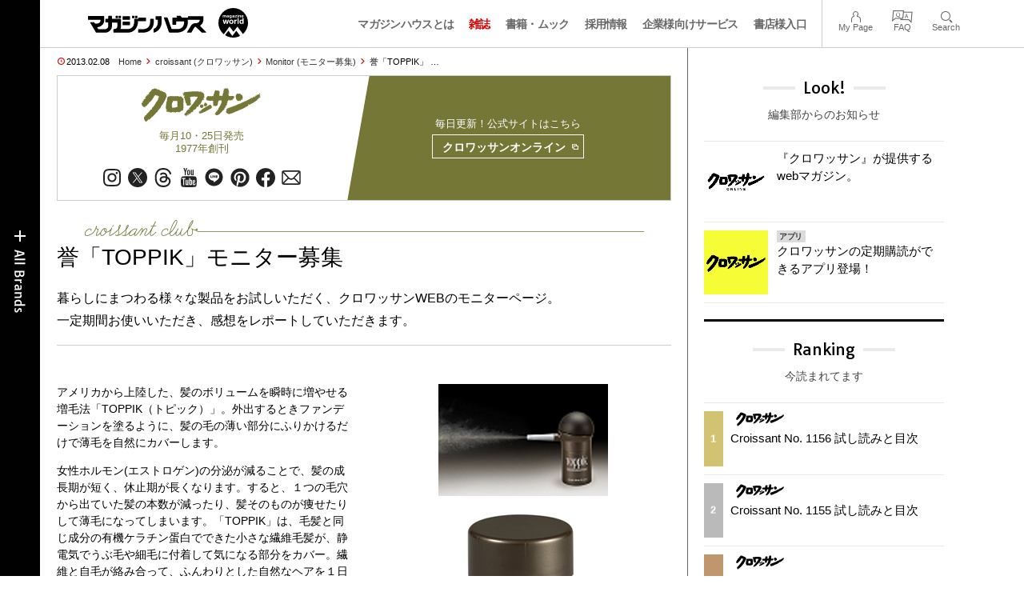

--- FILE ---
content_type: text/html; charset=UTF-8
request_url: https://magazineworld.jp/croissant/cc-monitor/ccm-130208-1/
body_size: 14760
content:
<!doctype html><html lang="ja"><head><meta charset="utf-8" /><meta name="viewport" content="width=device-width,initial-scale=1,minimum-scale=1,maximum-scale=1,user-scalable=no"><script>(function(w,d,s,l,i){w[l]=w[l]||[]; w[l].push({"gtm.start": new Date().getTime(),event:"gtm.js"}); var f=d.getElementsByTagName(s)[0],j=d.createElement(s),dl=l!="dataLayer"?"&l="+l:""; j.async=true; j.src="https://www.googletagmanager.com/gtm.js?id="+i+dl; f.parentNode.insertBefore(j,f);})(window,document,"script","dataLayer","GTM-5LFRN5P");</script><link rel="dns-prefetch" href="//www.googletagmanager.com"/><script async src="https://www.googletagmanager.com/gtag/js?id=G-7SQCWWNL20"></script><script> window.dataLayer = window.dataLayer || []; function gtag(){dataLayer.push(arguments);} gtag("js",new Date()); gtag("config","G-7SQCWWNL20"); const google_analytics_tracking_id="G-7SQCWWNL20"; </script><title>誉「TOPPIK」 | Monitor | マガジンワールド</title>
<link rel='dns-prefetch' href='//img.magazineworld.jp' />
<style id='classic-theme-styles-inline-css' type='text/css'>
/*! This file is auto-generated */
.wp-block-button__link{color:#fff;background-color:#32373c;border-radius:9999px;box-shadow:none;text-decoration:none;padding:calc(.667em + 2px) calc(1.333em + 2px);font-size:1.125em}.wp-block-file__button{background:#32373c;color:#fff;text-decoration:none}
/*# sourceURL=/wp-includes/css/classic-themes.min.css */
</style>
<link rel='stylesheet' id='pii-style-css' href='https://img.magazineworld.jp/css/style-1760280570.css' type='text/css' media='all' />
<link rel='stylesheet' id='dashicons-css' href='https://img.magazineworld.jp/core/fonts/dashicons.min.css' type='text/css' media='all' />
<link rel='stylesheet' id='google-webfonts-css' href='//fonts.googleapis.com/css?family=Tauri|Oswald:700|Questrial' type='text/css' media='all' />
<script type="text/javascript" src="https://img.magazineworld.jp/core/js/jquery.min.js" id="jquery-js"></script>
<script type="text/javascript" src="https://img.magazineworld.jp/core/js/swiper.min.js" id="swiper-js"></script>
<meta name="description" content="誉「TOPPIK」モニター募集 暮らしにまつわる様々な製品をお試しいただく、クロワッサンWEBのモニターページ。 一定期間お使いいただき、感想をレポートしていた …" /><meta name="copyright" content="2025 by マガジンワールド"><meta name="robots" content="index, follow, noarchive"><meta name="robots" content="max-image-preview:large"><meta name="format-detection" content="telephone=no"><meta name="apple-mobile-web-app-capable" content="no"><meta name="apple-mobile-web-app-status-bar-style" content="black"><meta name="msapplication-config" content="none"/><meta name="viewport" content="width=device-width,initial-scale=1,minimum-scale=1,maximum-scale=1,user-scalable=no"><meta name="google" value="notranslate"><link rel="icon" type="image/png" href="https://img.magazineworld.jp/core/ico/favicon-16.png"><link rel="icon" type="image/svg+xml" href="https://img.magazineworld.jp/core/ico/favicon-16.svg"><link rel="apple-touch-icon" href="https://img.magazineworld.jp/core/ico/favicon-128.png"><link rel="mask-icon" href="https://img.magazineworld.jp/core/ico/favicon-16.svg" color="#161617"><meta name="theme-color" content="#161617"/><link rel="canonical" href="https://magazineworld.jp/croissant/cc-monitor/ccm-130208-1/" /><link rel="alternate" type="application/rss+xml" title="マガジンワールド" href="https://magazineworld.jp/feed/" /><meta property="og:url" content="https://magazineworld.jp/croissant/cc-monitor/ccm-130208-1/" /><meta property="og:title" content="誉「TOPPIK」" /><meta property="og:description" content="誉「TOPPIK」モニター募集 暮らしにまつわる様々な製品をお試しいただく、クロワッサンWEBのモニターページ。 一定期間お使いいただき、感想をレポートしていた …" /><meta property="og:image" content="https://img.magazineworld.jp/2013/02/moni847_1_main.jpg" /><meta property="og:updated_time" content="1395681231" /><meta property="og:site_name" content="マガジンワールド" /><meta property="og:type" content="article" /><meta property="og:locale" content="ja_JP" /><meta name="twitter:card" content="summary_large_image" /><meta name="twitter:url" content="https://magazineworld.jp/croissant/cc-monitor/ccm-130208-1/" /><meta name="twitter:title" content="誉「TOPPIK」" /><meta name="twitter:description" content="誉「TOPPIK」モニター募集 暮らしにまつわる様々な製品をお試しいただく、クロワッサンWEBのモニターページ。 一定期間お使いいただき、感想をレポートしていた …" /><meta name="twitter:image" content="https://img.magazineworld.jp/2013/02/moni847_1_main.jpg" /><meta name="twitter:site" content="@magazinehouse" /><meta name="twitter:widgets:csp" content="on" /><meta name="google-site-verification" content="IzyK1r9Ns3sJGdU-IV-MbUg-Y2hEZ8ZQhflj8N6bKDU" /><script type='text/javascript'> var ajaxurl = "https://magazineworld.jp/core/wp-admin/admin-ajax.php"; </script></head><body class="wp-singular single single-post postid-19771 croissant cc-monitor"><noscript><iframe src="https://www.googletagmanager.com/ns.html?id=GTM-5LFRN5P" height="0" width="0" style="display:none;visibility:hidden"></iframe></noscript><header class="clearfix">
<div class="wrapper">
<h1 class="site-title"><a href="https://magazineworld.jp" rel="home">マガジンワールド</a></h1>

<nav class="menu-mobile"><ul class="mobile">
<li>
<a class="toggle-header-menu toggle-global-open" href="#"><span class="icon icon-plus"></span>All Brands</span></a>
<a class="toggle-header-menu toggle-global-close" href="#"><span class="icon icon-close-btn"></span></a>
</li>
<li>
<a class="toggle-faq-menu toggle-faq-open" href="#"><span class="icon icon-menu-btn"></span>Menu</span></a>
<a class="toggle-faq-menu toggle-faq-close" href="#"><span class="icon icon-close-btn"></span></a>
</li>
</ul></nav>

<nav class="header">
<ul class="header">
<li class="search-box"><form id="searchform" method="get" action="https://www.google.co.jp/search">
<input type="hidden" name="hl" value="ja">
<input type="hidden" name="num" value="50">
<input type="hidden" name="sitesearch" value="magazineworld.jp">
<input value="" name="q" type="text" id="s" maxlength="99" placeholder="Search">
<button name="submit" value="true"><span class="icon icon-search"></span></button>
</form></li>
<li id="menu-item-115596" class="info menu-item menu-item-type-post_type menu-item-object-page menu-item-115596"><a href="https://magazineworld.jp/info/" class="tracking" data-name="menu_click" data-event="header-global">マガジンハウスとは</a></li>
<li id="menu-item-116421" class="magazines menu-item menu-item-type-post_type menu-item-object-page menu-item-116421"><a href="https://magazineworld.jp/magazines/" class="tracking" data-name="menu_click" data-event="header-global">雑誌</a></li>
<li id="menu-item-114314" class="books menu-item menu-item-type-post_type menu-item-object-page menu-item-114314"><a href="https://magazineworld.jp/books/" class="tracking" data-name="menu_click" data-event="header-global">書籍・ムック</a></li>
<li id="menu-item-169185" class="menu-item menu-item-type-taxonomy menu-item-object-category menu-item-169185"><a href="https://magazineworld.jp/recruit/" class="tracking" data-name="menu_click" data-event="header-global">採用情報</a></li>
<li id="menu-item-125550" class="business menu-item menu-item-type-post_type menu-item-object-page menu-item-125550"><a href="https://magazineworld.jp/business/" class="tracking" data-name="menu_click" data-event="header-global">企業様向けサービス</a></li>
<li id="menu-item-114316" class="shoten menu-item menu-item-type-custom menu-item-object-custom menu-item-114316"><a href="https://shoten.magazineworld.jp" class="tracking" data-name="menu_click" data-event="header-global">書店様入口</a></li>
</ul>
<ul class="faq"><li class="readers"><a href="https://id.magazine.co.jp/mypage">My Page</a></li>
<li id="menu-item-209795" class="faq menu-item menu-item-type-post_type menu-item-object-page menu-item-209795"><a href="https://magazineworld.jp/info/faq/" class="tracking" data-name="menu_click" data-event="header-faq">FAQ</a></li>
<li id="menu-item-114319" class="toggle-search menu-item menu-item-type-custom menu-item-object-custom menu-item-114319"><a href="#" class="tracking" data-name="menu_click" data-event="header-faq">Search</a></li>
</ul>
</nav>
</div>

</header>

<nav class="search-box-wrapper clearfix">
<div class="search-box hide-on-tablet"><form id="searchform" method="get" action="https://www.google.co.jp/search">
<input type="hidden" name="hl" value="ja">
<input type="hidden" name="num" value="50">
<input type="hidden" name="sitesearch" value="magazineworld.jp">
<input value="" name="q" type="text" id="s" maxlength="99" placeholder="Search">
<button name="submit" value="true"><span class="icon icon-search"></span></button>
</form> </div>
</nav>

<main id="top">


<section class="wrapper">
<article>

<ul class="breadcrumb"><li class="date">2013.02.08</li><li class="home"><a href="https://magazineworld.jp/">Home</a></li><li><a href="https://magazineworld.jp/croissant/">croissant (クロワッサン)</a></li><li><a href="https://magazineworld.jp/croissant/cc-monitor/">Monitor (モニター募集)</a></li></li><li>誉「TOPPIK」 …</li></ul><section class="category"><nav class="category-header"><summary class="hide">暮らしに役立つ、知恵がある。</summary><h3 class="category"><a class="tracking" data-event="category-header" href="https://magazineworld.jp/croissant/"><img width="150" height="52" src="https://img.magazineworld.jp/core/img/brands/cat-croissant.svg" /></a></h3><small class="catchcopy c-croissant">毎月10・25日発売<br />1977年創刊</small><ul class="sns-links hide-on-tablet"><li><a class="instagram tracking" data-event="category-header" target="_blank" href="https://www.instagram.com/croissant.mag/"><svg viewbox="0 0 24 24"><use href="https://magazineworld.jp/core/ico/svg-social.svg#instagram" /></use></svg></a></li><li><a class="twitter tracking" data-event="category-header" target="_blank" href="https://twitter.com/croissant_mag"><svg viewbox="0 0 24 24"><use href="https://magazineworld.jp/core/ico/svg-social.svg#twitter" /></use></svg></a></li><li><a class="threads tracking" data-event="category-header" target="_blank" href="https://www.threads.net/@croissant.mag"><svg viewbox="0 0 24 24"><use href="https://magazineworld.jp/core/ico/svg-social.svg#threads" /></use></svg></a></li><li><a class="youtube tracking" data-event="category-header" target="_blank" href="https://www.youtube.com/@user-ye8fs8vn7p/featured"><svg viewbox="0 0 24 24"><use href="https://magazineworld.jp/core/ico/svg-social.svg#youtube" /></use></svg></a></li><li><a class="line tracking" data-event="category-header" target="_blank" href="https://page.line.me/oa-croissant?openQrModal=true"><svg viewbox="0 0 24 24"><use href="https://magazineworld.jp/core/ico/svg-social.svg#line" /></use></svg></a></li><li><a class="pinterest tracking" data-event="category-header" target="_blank" href="https://www.pinterest.jp/croissantonline/"><svg viewbox="0 0 24 24"><use href="https://magazineworld.jp/core/ico/svg-social.svg#pinterest" /></use></svg></a></li><li><a class="facebook tracking" data-event="category-header" target="_blank" href="https://www.facebook.com/mag.croissant"><svg viewbox="0 0 24 24"><use href="https://magazineworld.jp/core/ico/svg-social.svg#facebook" /></use></svg></a></li><li><a class="newsletter tracking" data-event="category-header" target="_blank" href="https://id.magazine.co.jp"><svg viewbox="0 0 24 24"><use href="https://magazineworld.jp/core/ico/svg-social.svg#newsletter" /></use></svg></a></li></ul></nav><nav class="category-links bc-croissant"><ul class="site-links"><li><small>毎日更新！公式サイトはこちら</small></li><li><a class="tracking" data-event="category-header" href="https://croissant-online.jp">クロワッサンオンライン<i class="icon icon-blank"></i></a></li></ul></nav></section><ul class="sns-links show-on-tablet"><li><a class="instagram tracking" data-event="category-header" target="_blank" href="https://www.instagram.com/croissant.mag/"><svg viewbox="0 0 24 24"><use href="https://magazineworld.jp/core/ico/svg-social.svg#instagram" /></use></svg></a></li><li><a class="twitter tracking" data-event="category-header" target="_blank" href="https://twitter.com/croissant_mag"><svg viewbox="0 0 24 24"><use href="https://magazineworld.jp/core/ico/svg-social.svg#twitter" /></use></svg></a></li><li><a class="threads tracking" data-event="category-header" target="_blank" href="https://www.threads.net/@croissant.mag"><svg viewbox="0 0 24 24"><use href="https://magazineworld.jp/core/ico/svg-social.svg#threads" /></use></svg></a></li><li><a class="youtube tracking" data-event="category-header" target="_blank" href="https://www.youtube.com/@user-ye8fs8vn7p/featured"><svg viewbox="0 0 24 24"><use href="https://magazineworld.jp/core/ico/svg-social.svg#youtube" /></use></svg></a></li><li><a class="line tracking" data-event="category-header" target="_blank" href="https://page.line.me/oa-croissant?openQrModal=true"><svg viewbox="0 0 24 24"><use href="https://magazineworld.jp/core/ico/svg-social.svg#line" /></use></svg></a></li><li><a class="pinterest tracking" data-event="category-header" target="_blank" href="https://www.pinterest.jp/croissantonline/"><svg viewbox="0 0 24 24"><use href="https://magazineworld.jp/core/ico/svg-social.svg#pinterest" /></use></svg></a></li><li><a class="facebook tracking" data-event="category-header" target="_blank" href="https://www.facebook.com/mag.croissant"><svg viewbox="0 0 24 24"><use href="https://magazineworld.jp/core/ico/svg-social.svg#facebook" /></use></svg></a></li><li><a class="newsletter tracking" data-event="category-header" target="_blank" href="https://id.magazine.co.jp"><svg viewbox="0 0 24 24"><use href="https://magazineworld.jp/core/ico/svg-social.svg#newsletter" /></use></svg></a></li></ul>
<h1 class="the_title hide">誉「TOPPIK」</h1>
<div class="the_content"><div class="horizontal-hide">
<div class="horizontal-700">
<img decoding="async" src="https://img.magazineworld.jp/core/img/header/croissant-club-logo.png" />
</div>
</div>

<h2 class="first">誉「TOPPIK」モニター募集</h2>
<p>暮らしにまつわる様々な製品をお試しいただく、クロワッサンWEBのモニターページ。<br />
一定期間お使いいただき、感想をレポートしていただきます。</p>
<hr />
<div class="mt20"> &nbsp; </div>
<div class="column-2">
<div class="ft14">
アメリカから上陸した、髪のボリュームを瞬時に増やせる増毛法「TOPPIK（トピック）」。外出するときファンデーションを塗るように、髪の毛の薄い部分にふりかけるだけで薄毛を自然にカバーします。 
<p>女性ホルモン(エストロゲン)の分泌が減ることで、髪の成長期が短く、休止期が長くなります。すると、１つの毛穴から出ていた髪の本数が減ったり、髪そのものが痩せたりして薄毛になってしまいます。「TOPPIK」は、毛髪と同じ成分の有機ケラチン蛋白でできた小さな繊維毛髪が、静電気でうぶ毛や細毛に付着して気になる部分をカバー。繊維と自毛が絡み合って、ふんわりとした自然なヘアを１日中保ちます。洗髪すれば落ちますが、少しの雨や汗では落ちません。カラーは、ブラック、ダークブラウン、ミディアムブラウンの３色。男女ともに使え、育毛剤との併用も可能です。 </p>
<p>使い方は、気になる部分にふりかけるだけですが、専用のスプレーキャップを使えばボリュームが欲しい部分をより正確に狙えます。また、専用のヘアーラインメーカーを使うことで生え際も自然にきれいに仕上がります。ご自分の髪色に合わせて、3色の中から１色をお選びください。
</p></div>
<div class="waku-20 ft11">
【商品詳細】<br />
・TOPPIK レギュラーサイズ 10.3g ブラック、ダークブラウン、ミディアムブラウン　各3,150円<br />
・スプレーキャップ 2,940円<br />
・ヘアーラインメーカー 735円 
<p>【お問い合わせ先】<br />
誉　フリーダイヤル　0120・756・563<br />
（受付時間9:00～23:00／土・日・祝日・年末年始は除く)<br />
<a href="http://toppik.e-homare.com/">http://toppik.e-homare.com/</a>
</p></div>
<div class="ft11 c-tarzan">＊モニターは商品使用後の完成写真（頭部）をいただける方とさせていただきます。ただし、顔は写っていなくてもけっこうです。</div>
</div>
<div class="column-2 last">
<img decoding="async" src="https://img.magazineworld.jp/2013/02/main1.jpg" alt="main1" width="212" height="140" class="alignnone size-full wp-image-22405" />
<img fetchpriority="high" decoding="async" src="https://img.magazineworld.jp/2013/02/main2.jpg" alt="main2" width="212" height="300" class="alignnone size-large wp-image-22406" />
<img decoding="async" src="https://img.magazineworld.jp/2013/02/main3.jpg" alt="main3" width="212" height="150" class="alignnone size-large wp-image-22408" />
<img loading="lazy" decoding="async" src="https://img.magazineworld.jp/2013/02/main4.jpg" alt="main4" width="212" height="140" class="alignnone size-large wp-image-22409" />
<a href="https://www.youtube.com/watch?v=vrL_kMK06ZA" target="_blank"><img loading="lazy" decoding="async" src="https://img.magazineworld.jp/2013/02/main5.jpg" alt="main5" width="212" height="119" class="alignnone size-large wp-image-22410" /></a></div>
<p><br class="clear"/></p>
</div>



<nav class="sns sns-share clearfix scroll-fade-in"><ul><li><h3 class="share">Share</h3></li><li class="facebook tracking"><a href="https://www.facebook.com/sharer/sharer.php?u=https%3A%2F%2Fmagazineworld.jp%2Fcroissant%2Fcc-monitor%2Fccm-130208-1%2F" data-name="sns_share_click" data-event="sns-share-facebook" target="_blank"><svg viewbox="0 0 24 24"><use href="https://magazineworld.jp/core/ico/svg-social.svg#facebook" /></use></svg></a></li><li class="twitter tracking"><a href="https://twitter.com/intent/tweet?source=https%3A%2F%2Fmagazineworld.jp%2Fcroissant%2Fcc-monitor%2Fccm-130208-1%2F&text=%E8%AA%89%E3%80%8CTOPPIK%E3%80%8D+%7C+Monitor+%7C+%E3%83%9E%E3%82%AC%E3%82%B8%E3%83%B3%E3%83%AF%E3%83%BC%E3%83%AB%E3%83%89:%20https%3A%2F%2Fmagazineworld.jp%2Fcroissant%2Fcc-monitor%2Fccm-130208-1%2F" data-name="sns_share_click" data-event="sns-share-facebook" target="_blank"><svg viewbox="0 0 24 24"><use href="https://magazineworld.jp/core/ico/svg-social.svg#twitter" /></use></svg></a></li></ul></nav></article><aside class="sidebar-clone show-on-tablet"><div class="look-clone"></div></aside><article><script type="text/javascript"> jQuery(document).ready(function ($) {$(".look-clone").append($("section.look").clone()); });</script><section class="related hide-more"><nav class="section-header"><a href="https://magazineworld.jp/croissant/cc-monitor/"><h3 class="section">Monitor</h3><p class="subline">モニター募集</p></a></nav><ul class="list related"><li><a class="tracking list" data-event="related-posts" href="https://croissant-online.jp/monitor/58369/">セーレン『コモエース PSリキッド』モニター報告。 <span class="date"> &mdash; 2018.01.09</span></a></li><li><a class="tracking list" data-event="related-posts" href="https://croissant-online.jp/monitor/57166/">YARRA リトアニアリネンウェア『着丈82cmのワンピース』モニター報告 <span class="date"> &mdash; 2017.12.24</span></a></li><li><a class="tracking list" data-event="related-posts" href="https://croissant-online.jp/monitor/59800/">KUMAMOTO『潤馬化粧養油（じゅんまけしょうようゆ）〈美容オイル〉』を3名に！ <span class="date"> &mdash; 2017.12.08</span></a></li><li><a class="tracking list" data-event="related-posts" href="https://magazineworld.jp/croissant/cc-monitor/cc-monitor-144001/">ヤーマン『RFボーテ フォトプラス』応募フォーム <span class="date"> &mdash; 2017.11.24</span></a></li><li><a class="tracking list" data-event="related-posts" href="https://croissant-online.jp/monitor/59292/">ヤーマン『RFボーテ フォトプラス』を3名に！ <span class="date"> &mdash; 2017.11.24</span></a></li><li><a class="tracking list" data-event="related-posts" href="https://croissant-online.jp/monitor/56726/">ハホニコ ハッピーライフ『ビックリドカーン ヘアトリートメント』モニター報告 <span class="date"> &mdash; 2017.11.24</span></a></li><li><a class="tracking list" data-event="related-posts" href="https://croissant-online.jp/monitor/54098/">北原美顔『デイリーミニセットと北原石鹸N 各1点ずつ』モニター報告 <span class="date"> &mdash; 2017.07.24</span></a></li><li><a class="tracking list" data-event="related-posts" href="https://croissant-online.jp/monitor/51910/">テスコム『リッチスタイル ホットブラシアイロン ACH5』モニター報告 <span class="date"> &mdash; 2017.06.23</span></a></li><li><a class="tracking list" data-event="related-posts" href="https://magazineworld.jp/croissant/cc-monitor/cc-monitor-132530/">北原美顔『デイリーミニセットと 北原石鹸N』応募フォーム <span class="date"> &mdash; 2017.06.08</span></a></li><li><a class="tracking list" data-event="related-posts" href="https://croissant-online.jp/monitor/51471/">ユウキ食品『化学調味料無添加のオイスターソースと化学調味料無添加のスープ（顆粒）』モ … <span class="date"> &mdash; 2017.06.08</span></a></li><li><a class="tracking list" data-event="related-posts" href="https://magazineworld.jp/croissant/cc-monitor/cc-monitor-131835/">素数『ネバーウェットNEO』応募フォーム <span class="date"> &mdash; 2017.05.24</span></a></li><li><a class="tracking list" data-event="related-posts" href="https://croissant-online.jp/monitor/53528/">素数『ネバーウェットNEO』を5名に！ <span class="date"> &mdash; 2017.05.24</span></a></li><li><a class="tracking list" data-event="related-posts" href="https://croissant-online.jp/monitor/51065/">エース『カナナプロジェクト2WAYスクエアリュック』モニター報告 <span class="date"> &mdash; 2017.05.24</span></a></li><li><a class="tracking list" data-event="related-posts" href="https://magazineworld.jp/croissant/cc-monitor/cc-monitor-130489/">日本ゼトック『ルシャ ネイルリペアクリーム』応募フォーム <span class="date"> &mdash; 2017.05.09</span></a></li><li><a class="tracking list" data-event="related-posts" href="https://croissant-online.jp/monitor/52808/">日本ゼトック『ルシャ ネイルリペアクリーム』を10名に！ <span class="date"> &mdash; 2017.05.09</span></a></li><li><a class="tracking list" data-event="related-posts" href="https://croissant-online.jp/monitor/50921/">マザーレンカ 『ドクターズチョコレート サクッ to COBARA/ミルク/ダーク』 … <span class="date"> &mdash; 2017.04.24</span></a></li><li><a class="tracking list" data-event="related-posts" href="https://magazineworld.jp/croissant/cc-monitor/cc-monitor-128710/">テスコム『リッチスタイル ホットブラシアイロン ACH5』応募フォーム <span class="date"> &mdash; 2017.04.09</span></a></li><li><a class="tracking list" data-event="related-posts" href="https://magazineworld.jp/croissant/cc-monitor/cc-monitor-127659/">ユウキ食品『化学調味料無添加のオイスターソースと化学調味料無添加のスープ（顆粒）』応 … <span class="date"> &mdash; 2017.03.24</span></a></li><li><a class="tracking list" data-event="related-posts" href="https://croissant-online.jp/monitor/49932/">大塚製薬『賢者の食卓 ダブルサポート』モニター報告 <span class="date"> &mdash; 2017.03.24</span></a></li><li><a class="tracking list" data-event="related-posts" href="https://magazineworld.jp/croissant/cc-monitor/cc-monitor-125861/">マザーレンカ 『ドクターズチョコレート サクッ to COBARA/ミルク/ダーク』 … <span class="date"> &mdash; 2017.02.24</span></a></li><li><a class="tracking list" data-event="related-posts" href="https://croissant-online.jp/monitor/49559/">ジュート『バックジョイ』モニター報告。 <span class="date"> &mdash; 2017.02.24</span></a></li><li><a class="tracking list" data-event="related-posts" href="http://croissant-online.jp/monitor/48377/">カミツレ研究所『華密恋薬用入浴剤』モニター報告 <span class="date"> &mdash; 2017.01.24</span></a></li><li><a class="tracking list" data-event="related-posts" href="https://magazineworld.jp/croissant/cc-monitor/cc-monitor-116333/">大塚製薬『賢者の食卓 ダブルサポート』応募フォーム <span class="date"> &mdash; 2017.01.09</span></a></li><li><a class="tracking list" data-event="related-posts" href="https://magazineworld.jp/croissant/cc-monitor/cc-monitor-114242/">ジュート『バックジョイ』応募フォーム <span class="date"> &mdash; 2016.12.23</span></a></li><li><a class="tracking list" data-event="related-posts" href="http://croissant-online.jp/monitor/48278/">siroca 『電気圧力鍋 SPC-111』モニター報告 <span class="date"> &mdash; 2016.12.23</span></a></li><li><a class="tracking list" data-event="related-posts" href="https://magazineworld.jp/croissant/cc-monitor/cc-monitor-111837/">コイズミ『スモークトースター KCG-1201/N』 応募フォーム <span class="date"> &mdash; 2016.12.09</span></a></li><li><a class="tracking list" data-event="related-posts" href="http://croissant-online.jp/monitor/48116/">大山式　ボディメイクパッド『大山式Dr.®（ドクター）』モニター報告 <span class="date"> &mdash; 2016.12.09</span></a></li><li><a class="tracking list" data-event="related-posts" href="https://magazineworld.jp/croissant/cc-monitor/cc-monitor-109808/">カミツレ研究所『華密恋薬用入浴剤』モニター応募フォーム <span class="date"> &mdash; 2016.11.09</span></a></li><li><a class="tracking list" data-event="related-posts" href="http://croissant-online.jp/monitor/47503/">アテックス『マッサージシート タタキもみ「TOR」』モニター報告。 <span class="date"> &mdash; 2016.11.09</span></a></li><li><a class="tracking list" data-event="related-posts" href="https://magazineworld.jp/croissant/cc-monitor/cc-monitor-109128/">siroca 『電気圧力鍋 SPC-111』モニター応募フォーム <span class="date"> &mdash; 2016.10.24</span></a></li><li><a class="tracking list" data-event="related-posts" href="https://magazineworld.jp/croissant/cc-monitor/cc-monitor-108175/">大山式　ボディメイクパッド『大山式Dr.®（ドクター）』モニター応募フォーム <span class="date"> &mdash; 2016.10.07</span></a></li><li><a class="tracking list" data-event="related-posts" href="https://magazineworld.jp/croissant/cc-monitor/cc-monitor-107109/">信州ハム『リーンマークシリーズ詰め合わせ』モニター応募フォーム <span class="date"> &mdash; 2016.09.23</span></a></li><li><a class="tracking list" data-event="related-posts" href="https://magazineworld.jp/croissant/cc-monitor/cc-monitor-106327/">アテックス『マッサージシート タタキもみ「TOR」』モニター応募フォーム <span class="date"> &mdash; 2016.09.09</span></a></li><li><a class="tracking list" data-event="related-posts" href="https://magazineworld.jp/croissant/cc-monitor/cc-monitor-105411/">フローフシ「エリアファンディ®」モニター応募フォーム <span class="date"> &mdash; 2016.08.24</span></a></li><li><a class="tracking list" data-event="related-posts" href="https://magazineworld.jp/croissant/cc-monitor/cc-monitor-103824/">ニューボーン「WブロウEX N」モニター応募フォーム <span class="date"> &mdash; 2016.07.24</span></a></li><li><a class="tracking list" data-event="related-posts" href="https://magazineworld.jp/croissant/cc-monitor/cc-monitor-102580/">ペスカインターナショナル「ピクノ 酵素 スリム720ml」10名募集！ <span class="date"> &mdash; 2016.07.08</span></a></li><li><a class="tracking list" data-event="related-posts" href="http://croissantclub.magazineworld.jp/club/monitor/29571/">花王 ピュオーラアクア モニター報告。 <span class="date"> &mdash; 2015.01.09</span></a></li><li><a class="tracking list" data-event="related-posts" href="http://croissantclub.magazineworld.jp/club/monitor/28362/">パタゴニア ウィメンズ・ダウン・セーター モニター報告！ <span class="date"> &mdash; 2014.11.24</span></a></li><li><a class="tracking list" data-event="related-posts" href="https://magazineworld.jp/croissant/cc-monitor/ccm-140909/">ロート製薬「ケアセラ」ボディウォッシュ＆ボディ乳液モニター報告 <span class="date"> &mdash; 2014.10.24</span></a></li><li><a class="tracking list" data-event="related-posts" href="https://magazineworld.jp/croissant/cc-monitor/ccm-140824/">パナソニック エアーマッサージャー「レッグリフレ」 EW-NA84 モニター報告！ <span class="date"> &mdash; 2014.10.24</span></a></li><li><a class="tracking list" data-event="related-posts" href="https://magazineworld.jp/croissant/cc-monitor/ccm-140808/">siroca「スロージューサー SSJ-110」モニター報告 <span class="date"> &mdash; 2014.10.24</span></a></li><li><a class="tracking list" data-event="related-posts" href="https://magazineworld.jp/croissant/cc-monitor/ccm-141009/">ダンスコ SHAYLA（シェイラ） 3名募集！ <span class="date"> &mdash; 2014.10.09</span></a></li><li><a class="tracking list" data-event="related-posts" href="https://magazineworld.jp/croissant/cc-monitor/ccm-140724/">小泉成器「ホット&#038;クール ハイタワーファン」モニター報告 <span class="date"> &mdash; 2014.10.09</span></a></li><li><a class="tracking list" data-event="related-posts" href="https://magazineworld.jp/croissant/cc-monitor/ccm-140709/">パナソニック LED電球 「明るさ・光色切替えタイプ」モニター報告 <span class="date"> &mdash; 2014.09.24</span></a></li><li><a class="tracking list" data-event="related-posts" href="https://magazineworld.jp/croissant/cc-monitor/ccm-140624/">東京西川「moussepuff」モニター報告 <span class="date"> &mdash; 2014.09.24</span></a></li><li><a class="tracking list" data-event="related-posts" href="https://magazineworld.jp/croissant/cc-monitor/ccm-140509/">パナソニック「光エステ ES-WH71」モニター報告 <span class="date"> &mdash; 2014.09.09</span></a></li><li><a class="tracking list" data-event="related-posts" href="https://magazineworld.jp/croissant/cc-monitor/ccm-140609/">太陽油脂「素肌レシピ」モニター報告 <span class="date"> &mdash; 2014.08.08</span></a></li><li><a class="tracking list" data-event="related-posts" href="https://magazineworld.jp/croissant/cc-monitor/ccm-140524/">グンゼ「KIREILABO」モニター報告 <span class="date"> &mdash; 2014.08.08</span></a></li><li><a class="tracking list" data-event="related-posts" href="https://magazineworld.jp/croissant/cc-monitor/ccm-140424/">コスモヘルス「コスモドクターセルキュア100」モニター報告 <span class="date"> &mdash; 2014.08.08</span></a></li><li><a class="tracking list" data-event="related-posts" href="https://magazineworld.jp/croissant/cc-monitor/ccm-140409/">HITACHI「コードレス スティック クリーナー PV-BA100」モニター報告 <span class="date"> &mdash; 2014.06.09</span></a></li><li><a class="tracking list" data-event="related-posts" href="https://magazineworld.jp/croissant/cc-monitor/ccm-140324/">ディー・エム・シー「アルネ＆カルロス」のステッチケースモニター報告 <span class="date"> &mdash; 2014.06.09</span></a></li><li><a class="tracking list" data-event="related-posts" href="https://magazineworld.jp/croissant/cc-monitor/ccm-140309/">セシール「ロングガードル」モニター報告 <span class="date"> &mdash; 2014.05.23</span></a></li><li><a class="tracking list" data-event="related-posts" href="https://magazineworld.jp/croissant/cc-monitor/ccm-140224/">福光屋「ANP71」モニター報告 <span class="date"> &mdash; 2014.05.23</span></a></li><li><a class="tracking list" data-event="related-posts" href="https://magazineworld.jp/croissant/cc-monitor/ccm-140109-2/">心美寿有夢「国産すっぽん梅肉黒酢」モニター報告 <span class="date"> &mdash; 2014.05.09</span></a></li><li><a class="tracking list" data-event="related-posts" href="https://magazineworld.jp/croissant/cc-monitor/ccm-140124/">コイズミ スープメーカー「ビタリエ」モニター報告 <span class="date"> &mdash; 2014.05.09</span></a></li><li><a class="tracking list" data-event="related-posts" href="https://magazineworld.jp/croissant/cc-monitor/ccm-131209/">パナソニック「おうちリフレ」モニター報告 <span class="date"> &mdash; 2014.05.09</span></a></li><li><a class="tracking list" data-event="related-posts" href="https://magazineworld.jp/croissant/cc-monitor/ccm-140109/">MTG アップレディ、パラレディ、モモレディ、ビキャクレディモニター報告 <span class="date"> &mdash; 2014.04.09</span></a></li><li><a class="tracking list" data-event="related-posts" href="https://magazineworld.jp/croissant/cc-monitor/ccm-140109-1/">キセキファクトリー「うまれはだ体験セット（1週間トライアルセット）」モニター報告 <span class="date"> &mdash; 2014.03.24</span></a></li><li><a class="tracking list" data-event="related-posts" href="https://magazineworld.jp/croissant/cc-monitor/ccm-131209-1/">サーモス「シャトルシェフ KBF-3000」モニター報告 <span class="date"> &mdash; 2014.02.24</span></a></li><li><a class="tracking list" data-event="related-posts" href="https://magazineworld.jp/croissant/cc-monitor/ccm-131224/">ショップジャパン「ニュートリブレット」モニター報告 <span class="date"> &mdash; 2014.02.24</span></a></li><li><a class="tracking list" data-event="related-posts" href="https://magazineworld.jp/croissant/cc-monitor/ccm-140209/">ひかり味噌「いろいろセット 5,000円相当」20名募集！ <span class="date"> &mdash; 2014.02.09</span></a></li><li><a class="tracking list" data-event="related-posts" href="https://magazineworld.jp/croissant/cc-monitor/ccm-131124/">デロンギ ドラゴンデジタル TDD0915W 試してみました！ <span class="date"> &mdash; 2014.02.09</span></a></li><li><a class="tracking list" data-event="related-posts" href="https://magazineworld.jp/croissant/cc-monitor/ccm-131024/">サージュコーポレーション 浄活水器「瑞葉」 モニター報告 <span class="date"> &mdash; 2014.01.24</span></a></li><li><a class="tracking list" data-event="related-posts" href="https://magazineworld.jp/croissant/cc-monitor/ccm-131108/">エース カナナプロジェクト トローリー モニター報告 <span class="date"> &mdash; 2014.01.09</span></a></li><li><a class="tracking list" data-event="related-posts" href="https://magazineworld.jp/croissant/cc-monitor/ccm-130924/">ビーフ アンド ラム ニュージーランド ニュージーランド牧草牛 リブアイ ステーキセ … <span class="date"> &mdash; 2013.12.09</span></a></li><li><a class="tracking list" data-event="related-posts" href="https://magazineworld.jp/croissant/cc-monitor/ccm-131009/">カネボウ化粧品 トワニー タイムリフレッシャーt モニター報告 <span class="date"> &mdash; 2013.12.09</span></a></li><li><a class="tracking list" data-event="related-posts" href="https://magazineworld.jp/croissant/cc-monitor/ccm-130809/">スタイルセラピー コース45分 モニター報告 <span class="date"> &mdash; 2013.12.09</span></a></li><li><a class="tracking list" data-event="related-posts" href="https://magazineworld.jp/croissant/cc-monitor/ccm-130924-1/">勇心酒造「RAIZrepair（ライースリペア）」 モニター報告 <span class="date"> &mdash; 2013.12.09</span></a></li><li><a class="tracking list" data-event="related-posts" href="https://magazineworld.jp/croissant/cc-monitor/ccm-130823/">ポーラ おやすみビューティパジャマ モニター報告 <span class="date"> &mdash; 2013.11.24</span></a></li><li><a class="tracking list" data-event="related-posts" href="https://magazineworld.jp/croissant/cc-monitor/ccm-130909/">シャスール ローキャセロール 24cm モニター報告 <span class="date"> &mdash; 2013.09.09</span></a></li><li><a class="tracking list" data-event="related-posts" href="https://magazineworld.jp/croissant/cc-monitor/ccm-130609/">岩谷産業 ビストロの達人II モニター報告 <span class="date"> &mdash; 2013.06.09</span></a></li><li><a class="tracking list" data-event="related-posts" href="https://magazineworld.jp/croissant/cc-monitor/ccm-130609-1/">黄桜「カフェSAKE　しろいスパークリング」モニター報告 <span class="date"> &mdash; 2013.06.09</span></a></li><li><a class="tracking list" data-event="related-posts" href="https://magazineworld.jp/croissant/cc-monitor/ccm-130524/">MTG コスメトリートメントシャワー オーブル <span class="date"> &mdash; 2013.05.24</span></a></li><li><a class="tracking list" data-event="related-posts" href="https://magazineworld.jp/croissant/cc-monitor/ccm-130509-1/">（株）TEKKIのデザインキッチンツール「POPO（鍋の蓋スタンド）」モニター報告 <span class="date"> &mdash; 2013.05.09</span></a></li><li><a class="tracking list" data-event="related-posts" href="https://magazineworld.jp/croissant/cc-monitor/ccm-130509/">ジーエムピージャパン なでしこ健康生活 <span class="date"> &mdash; 2013.05.09</span></a></li><li><a class="tracking list" data-event="related-posts" href="https://magazineworld.jp/croissant/cc-monitor/ccm-130424/">エム・フーズ「フルオーレダイエット」モニター報告 <span class="date"> &mdash; 2013.04.24</span></a></li><li><a class="tracking list" data-event="related-posts" href="https://magazineworld.jp/croissant/cc-monitor/ccm-130424-1/">グッドプラス「CASTPOT」モニター報告 <span class="date"> &mdash; 2013.04.24</span></a></li><li><a class="tracking list" data-event="related-posts" href="https://magazineworld.jp/croissant/cc-monitor/ccm-130409/">ダンスコ「デニー」モニター報告 <span class="date"> &mdash; 2013.04.09</span></a></li><li><a class="tracking list" data-event="related-posts" href="https://magazineworld.jp/croissant/cc-monitor/ccm-130308-2/">サンヨウ「プリーツシェードテーブルランプ」モニター報告 <span class="date"> &mdash; 2013.03.08</span></a></li><li><a class="tracking list" data-event="related-posts" href="https://magazineworld.jp/croissant/cc-monitor/ccm-130308-1/">ケルヒャー ジャパン「家庭用高圧洗浄機 ベランダクリーナー」モニター報告 <span class="date"> &mdash; 2013.03.08</span></a></li><li><a class="tracking list" data-event="related-posts" href="https://magazineworld.jp/croissant/cc-monitor/ccm-130224-1/">ARIGATO GIVING「still green(L) Water」モニター報告 <span class="date"> &mdash; 2013.02.24</span></a></li><li><a class="tracking list" data-event="related-posts" href="https://magazineworld.jp/croissant/cc-monitor/ccm-130224-2/">無茶々園「yaetoco 家族化粧水 伊予柑＆家族乳液」モニター報告 <span class="date"> &mdash; 2013.02.24</span></a></li><li><a class="tracking list" data-event="related-posts" href="https://magazineworld.jp/croissant/cc-monitor/ccm-130208-1/">誉「TOPPIK」 <span class="date"> &mdash; 2013.02.08</span></a></li><li><a class="tracking list" data-event="related-posts" href="https://magazineworld.jp/croissant/cc-monitor/ccm-130208-3/">クロンティップイノベーション「カルソーアースシューズ イントリーグトウ」モニター報告 <span class="date"> &mdash; 2013.02.08</span></a></li><li><a class="tracking list" data-event="related-posts" href="https://magazineworld.jp/croissant/cc-monitor/ccm-130208-2/">アサヒフードアンドヘルスケア「アサヒ 若摘みりんごポリフェノール」モニター報告 <span class="date"> &mdash; 2013.02.08</span></a></li></ul><nav class="post-more-wrap"><a href="#" class="post-more">View More<span class="icon icon-arrow-down arrow-right"></span></a></nav><script type="text/javascript"> jQuery(document).ready(function ($) { $(document).on("click","section.hide-more .post-more",function(e) { e.preventDefault(); $(this).parent().parent().removeClass("hide-more"); var targetOffset = $(this).parent().parent().offset().top - 150; if (targetOffset < 0) { targetOffset = 0} $("html,body").animate({scrollTop: targetOffset},700); });});</script></section><div class="OUTBRAIN" data-src="https://magazineworld.jp/croissant/cc-monitor/ccm-130208-1/" data-widget-id="AR_1" data-ob-template="croissant"></div><script type="text/javascript" async="async" src="//widgets.outbrain.com/outbrain.js"></script>
<section id="backnumber"  class="magazines backnumber"><nav class="section-header"><h3 class="section">Backnumber</h3><p class="subline">過去の号はこちらから</p><a href="https://magazineworld.jp/croissant/back/" class="post-more tracking" data-event="view-all-backnumber">View All<span class="icon icon-view-all arrow-right"></span></a></nav><div class="swiper-container swiper-container-wide swiper-magazines"><ul class="ul-inline-block hover-zoom swiper-wrapper"><li class="slide-111 swiper-slide label-new"><a class="tracking post magazine croissant" data-event="magazine-backnumber" title="運をつかむ。" href="https://magazineworld.jp/croissant/croissant-1156/"><span class="number"><i class="icon icon-hyphen"></i> No. 1156</span><span class="thumbnail"><img class="thumbnail" src="https://img.magazineworld.jp/products/2026-4912206820169-1-1.jpg" data-id="croissant-1156" loading="lazy" /></span><span class="meta"><span class="title">運をつかむ。</span><span class="date">900円 &mdash; 2025.12.25</span></span></a></li><li class="slide-111 swiper-slide"><a class="tracking post magazine croissant" data-event="magazine-backnumber" title="買ってよかったもの2025" href="https://magazineworld.jp/croissant/croissant-1155/"><span class="number"><i class="icon icon-hyphen"></i> No. 1155</span><span class="thumbnail"><img class="thumbnail" src="https://img.magazineworld.jp/products/2025-4910206841252-1-1.jpg" data-id="croissant-1155" loading="lazy" /></span><span class="meta"><span class="title">買ってよかったもの2025</span><span class="date">780円 &mdash; 2025.12.10</span></span></a></li><li class="slide-111 swiper-slide"><a class="tracking post magazine croissant" data-event="magazine-backnumber" title="若々しい血管。" href="https://magazineworld.jp/croissant/croissant-1154/"><span class="number"><i class="icon icon-hyphen"></i> No. 1154</span><span class="thumbnail"><img class="thumbnail" src="https://img.magazineworld.jp/products/2025-4910206821254-1-1.jpg" data-id="croissant-1154" loading="lazy" /></span><span class="meta"><span class="title">若々しい血管。</span><span class="date">700円 &mdash; 2025.11.25</span></span></a></li><li class="slide-111 swiper-slide"><a class="tracking post magazine croissant" data-event="magazine-backnumber" title="信頼コスメ147" href="https://magazineworld.jp/croissant/croissant-1153/"><span class="number"><i class="icon icon-hyphen"></i> No. 1153</span><span class="thumbnail"><img class="thumbnail" src="https://img.magazineworld.jp/products/2025-4910206841153-1-1.jpg" data-id="croissant-1153" loading="lazy" /></span><span class="meta"><span class="title">信頼コスメ147</span><span class="date">700円 &mdash; 2025.11.10</span></span></a></li><li class="slide-111 swiper-slide"><a class="tracking post magazine croissant" data-event="magazine-backnumber" title="更年期からの女性の体。" href="https://magazineworld.jp/croissant/croissant-1152/"><span class="number"><i class="icon icon-hyphen"></i> No. 1152</span><span class="thumbnail"><img class="thumbnail" src="https://img.magazineworld.jp/products/2025-4910206821155-1-1.jpg" data-id="croissant-1152" loading="lazy" /></span><span class="meta"><span class="title">更年期からの女性の体。</span><span class="date">850円 &mdash; 2025.10.24</span></span></a></li><li class="slide-111 swiper-slide"><a class="tracking post magazine croissant" data-event="magazine-backnumber" title="工夫のある台所と道具。" href="https://magazineworld.jp/croissant/croissant-1151/"><span class="number"><i class="icon icon-hyphen"></i> No. 1151</span><span class="thumbnail"><img class="thumbnail" src="https://img.magazineworld.jp/products/2025-4910206841054-1-1.jpg" data-id="croissant-1151" loading="lazy" /></span><span class="meta"><span class="title">工夫のある台所と道具。</span><span class="date">730円 &mdash; 2025.10.09</span></span></a></li><li class="slide-111 swiper-slide"><a class="tracking post magazine croissant" data-event="magazine-backnumber" title="老舗のいいもの。" href="https://magazineworld.jp/croissant/croissant-1150/"><span class="number"><i class="icon icon-hyphen"></i> No. 1150</span><span class="thumbnail"><img class="thumbnail" src="https://img.magazineworld.jp/products/2025-4910206821056-1-1.jpg" data-id="croissant-1150" loading="lazy" /></span><span class="meta"><span class="title">老舗のいいもの。</span><span class="date">700円 &mdash; 2025.09.25</span></span></a></li><li class="slide-111 swiper-slide"><a class="tracking post magazine croissant" data-event="magazine-backnumber" title="上手に休む、リカバリー術。" href="https://magazineworld.jp/croissant/croissant-1149/"><span class="number"><i class="icon icon-hyphen"></i> No. 1149</span><span class="thumbnail"><img class="thumbnail" src="https://img.magazineworld.jp/products/2025-4910206840958-1-1.jpg" data-id="croissant-1149" loading="lazy" /></span><span class="meta"><span class="title">上手に休む、リカバリー術。</span><span class="date">700円 &mdash; 2025.09.10</span></span></a></li><li class="slide-111 swiper-slide"><a class="tracking post magazine croissant" data-event="magazine-backnumber" title="大人に心地いい宿。" href="https://magazineworld.jp/croissant/croissant-1148/"><span class="number"><i class="icon icon-hyphen"></i> No. 1148</span><span class="thumbnail"><img class="thumbnail" src="https://img.magazineworld.jp/products/2025-4910206820950-1-1.jpg" data-id="croissant-1148" loading="lazy" /></span><span class="meta"><span class="title">大人に心地いい宿。</span><span class="date">700円 &mdash; 2025.08.25</span></span></a></li><li class="slide-111 swiper-slide"><a class="tracking post magazine croissant" data-event="magazine-backnumber" title="暑い日の簡単スピードごはん。" href="https://magazineworld.jp/croissant/croissant-1147/"><span class="number"><i class="icon icon-hyphen"></i> No. 1147</span><span class="thumbnail"><img class="thumbnail" src="https://img.magazineworld.jp/products/2025-4910206840859-1-1.jpg" data-id="croissant-1147" loading="lazy" /></span><span class="meta"><span class="title">暑い日の簡単スピードごはん。</span><span class="date">700円 &mdash; 2025.08.08</span></span></a></li></ul><div class="swiper-button-prev"></div><div class="swiper-button-next"></div></div><script>var swiper = new Swiper(".swiper-magazines", {slidesPerView:"auto", speed:700, spaceBetween: 0, grabCursor: true, keyboard: {enabled: true}, navigation: {nextEl: ".swiper-button-next",prevEl: ".swiper-button-prev",}, }); </script></section>
</article>
</section>

<aside class="sidebar animated fadeIn delay">
<div class="hide-on-tablet"><section class="look"><h3 class="aside">Look!</h3><p class="subline">編集部からのお知らせ</p><ul class="ul-block hover-zoom"><li><a class="tracking post post-300" data-event="sidebar-look" href="https://croissant-online.jp/"><span class="thumbnail"><img class="thumbnail" src="https://img.magazineworld.jp/2017/01/cro_online_logo.png" alt="『クロワッサン』が提供するwebマガジン。" /></span><span class="meta"><span class="title">『クロワッサン』が提供するwebマガジン。</span></span></a></li><li><a class="tracking post post-300" data-event="sidebar-look" href="https://magazineworld.jp/croissant/croissant-app/"><span class="thumbnail"><img class="thumbnail" src="https://img.magazineworld.jp/2015/06/11133509/app_croissant-2025-300x300.png" alt="クロワッサンの定期購読ができるアプリ登場！" /></span><span class="meta"><i class="tags">アプリ</i><span class="title">クロワッサンの定期購読ができるアプリ登場！</span></span></a></li></ul></section></div><section class="ranking"><h3 class="aside">Ranking</h3><p class="subline">今読まれてます</p><ul class="ul-ranking"><li><a class="post post-ranking tracking" data-event="sidebar-ranking" href="https://magazineworld.jp/croissant/croissant-1156/"><span class="a-post-counter"><span data-pageviews="1365">1</span></span><span class="meta"><i class="category"><img width="74" height="20" src="https://img.magazineworld.jp/core/img/brands/logo-croissant.svg" /></i><span class="title">Croissant No. 1156 試し読みと目次</span></span></a></li><li><a class="post post-ranking tracking" data-event="sidebar-ranking" href="https://magazineworld.jp/croissant/croissant-1155/"><span class="a-post-counter"><span data-pageviews="678">2</span></span><span class="meta"><i class="category"><img width="74" height="20" src="https://img.magazineworld.jp/core/img/brands/logo-croissant.svg" /></i><span class="title">Croissant No. 1155 試し読みと目次</span></span></a></li><li><a class="post post-ranking tracking" data-event="sidebar-ranking" href="https://magazineworld.jp/croissant/books/"><span class="a-post-counter"><span data-pageviews="151">3</span></span><span class="meta"><i class="category"><img width="74" height="20" src="https://img.magazineworld.jp/core/img/brands/logo-croissant.svg" /></i><span class="title">Croissant Books</span></span></a></li><li><a class="post post-ranking tracking" data-event="sidebar-ranking" href="https://magazineworld.jp/croissant/croissant-1154/"><span class="a-post-counter"><span data-pageviews="125">4</span></span><span class="meta"><i class="category"><img width="74" height="20" src="https://img.magazineworld.jp/core/img/brands/logo-croissant.svg" /></i><span class="title">Croissant No. 1154 試し読みと目次</span></span></a></li><li><a class="post post-ranking tracking" data-event="sidebar-ranking" href="https://magazineworld.jp/croissant/croissant-next-1155/"><span class="a-post-counter"><span data-pageviews="95">5</span></span><span class="meta"><i class="category"><img width="74" height="20" src="https://img.magazineworld.jp/core/img/brands/logo-croissant.svg" /></i><span class="title">Next Issue No. 1156- 2025年12月25日 (木) 発売</span></span></a></li></ul></section><section class="banner"><script type="text/javascript">
var microadCompass = microadCompass || {};
microadCompass.queue = microadCompass.queue || [];
</script>
<script type="text/javascript" charset="UTF-8" src="//j.microad.net/js/compass.js" onload="new microadCompass.AdInitializer().initialize();" async></script>


<div id="17d6ae6653abe5f045d8d0084393bff6" >
	<script type="text/javascript">
		microadCompass.queue.push({
			"spot": "17d6ae6653abe5f045d8d0084393bff6",
			"url": "${COMPASS_EXT_URL}",
			"referrer": "${COMPASS_EXT_REF}"
		});
	</script>
</div><script type="text/javascript">
var microadCompass = microadCompass || {};
microadCompass.queue = microadCompass.queue || [];
</script>
<script type="text/javascript" charset="UTF-8" src="//j.microad.net/js/compass.js" onload="new microadCompass.AdInitializer().initialize();" async></script>


<div id="04668d4f8fccd499e309cf03c432ef77" >
	<script type="text/javascript">
		microadCompass.queue.push({
			"spot": "04668d4f8fccd499e309cf03c432ef77",
			"url": "${COMPASS_EXT_URL}",
			"referrer": "${COMPASS_EXT_REF}"
		});
	</script>
</div><script type="text/javascript">
var microadCompass = microadCompass || {};
microadCompass.queue = microadCompass.queue || [];
</script>
<script type="text/javascript" charset="UTF-8" src="//j.microad.net/js/compass.js" onload="new microadCompass.AdInitializer().initialize();" async></script>


<div id="73ccdbbc76af94bb68ef8706f5abab4e" >
	<script type="text/javascript">
		microadCompass.queue.push({
			"spot": "73ccdbbc76af94bb68ef8706f5abab4e",
			"url": "${COMPASS_EXT_URL}",
			"referrer": "${COMPASS_EXT_REF}"
		});
	</script>
</div>

</br>
<hr>
</br>
<div align="left"><b>誌面（紙版・電子版）などを撮影・スクリーンショットし、SNSやブログにアップすることは法律で禁止されています。</b></div>
</br>
<div align="left">弊社刊行物に掲載されている写真および文章を、写真撮影やスキャン等を行なって、許諾なくブログ、SNS等に公開、または印刷等をして販売・配布する行為は著作権、肖像権等を侵害するものであり、場合によっては刑事罰が科され、あるいは損害賠償を請求される可能性があります。ご注意ください。</div>
<br>
<hr>
<br>
<div align="left">正規取扱い書店以外のご購入におけるトラブルについては弊社では一切関与いたしません。</section></aside></main><nav class="gobal-navigation toggle animated fadeInLeft delay"><nav class="menu"><a class="toggle-header-menu a-header-open" href="#"><span class="bot"><img src="https://img.magazineworld.jp/core/img/bot/bot-all-category.png" /></span></a><a class="toggle-header-menu a-header-close" href="#"><span class="icon icon-close-btn"></span></a></nav><h3>Magazines</h3><ul class="gobal"><li id="menu-item-115481" class="anan menu-item menu-item-type-taxonomy menu-item-object-category current-menu-item menu-item-115481"><a href="https://magazineworld.jp/anan/" aria-current="page" class="tracking" data-name="menu_click" data-event="header-magazines">anan</a></li>
<li id="menu-item-115482" class="brutus menu-item menu-item-type-taxonomy menu-item-object-category menu-item-115482"><a href="https://magazineworld.jp/brutus/" class="tracking" data-name="menu_click" data-event="header-magazines">BRUTUS</a></li>
<li id="menu-item-115483" class="casabrutus menu-item menu-item-type-taxonomy menu-item-object-category menu-item-115483"><a href="https://magazineworld.jp/casabrutus/" class="tracking" data-name="menu_click" data-event="header-magazines">Casa BRUTUS</a></li>
<li id="menu-item-115484" class="croissant menu-item menu-item-type-taxonomy menu-item-object-category menu-item-115484"><a href="https://magazineworld.jp/croissant/" class="tracking" data-name="menu_click" data-event="header-magazines">croissant</a></li>
<li id="menu-item-115485" class="ginza menu-item menu-item-type-taxonomy menu-item-object-category menu-item-115485"><a href="https://magazineworld.jp/ginza/" class="tracking" data-name="menu_click" data-event="header-magazines">GINZA</a></li>
<li id="menu-item-115486" class="hanako menu-item menu-item-type-taxonomy menu-item-object-category menu-item-115486"><a href="https://magazineworld.jp/hanako/" class="tracking" data-name="menu_click" data-event="header-magazines">Hanako</a></li>
<li id="menu-item-115487" class="kunel menu-item menu-item-type-taxonomy menu-item-object-category menu-item-115487"><a href="https://magazineworld.jp/kunel/" class="tracking" data-name="menu_click" data-event="header-magazines">ku:nel</a></li>
<li id="menu-item-115488" class="popeye menu-item menu-item-type-taxonomy menu-item-object-category menu-item-115488"><a href="https://magazineworld.jp/popeye/" class="tracking" data-name="menu_click" data-event="header-magazines">POPEYE</a></li>
<li id="menu-item-115490" class="premium menu-item menu-item-type-taxonomy menu-item-object-category menu-item-115490"><a href="https://magazineworld.jp/premium/" class="tracking" data-name="menu_click" data-event="header-magazines">&#038;Premium</a></li>
<li id="menu-item-115489" class="tarzan menu-item menu-item-type-taxonomy menu-item-object-category menu-item-115489"><a href="https://magazineworld.jp/tarzan/" class="tracking" data-name="menu_click" data-event="header-magazines">Tarzan</a></li>
</ul><h3>Web Magazines</h3><ul class="gobal"><li id="menu-item-115527" class="ananweb menu-item menu-item-type-custom menu-item-object-custom menu-item-115527"><a href="https://ananweb.jp" class="tracking" data-name="menu_click" data-event="header-satellites">ananweb</a></li>
<li id="menu-item-166826" class="brutus menu-item menu-item-type-custom menu-item-object-custom menu-item-166826"><a href="https://brutus.jp" class="tracking" data-name="menu_click" data-event="header-satellites">brutus.jp</a></li>
<li id="menu-item-115530" class="croissantonline menu-item menu-item-type-custom menu-item-object-custom menu-item-115530"><a href="https://croissant-online.jp" class="tracking" data-name="menu_click" data-event="header-satellites">クロワッサン Online</a></li>
<li id="menu-item-210374" class="popeye menu-item menu-item-type-custom menu-item-object-custom menu-item-210374"><a href="https://popeyemagazine.jp" class="tracking" data-name="menu_click" data-event="header-satellites">popeyemagazine.jp</a></li>
<li id="menu-item-115533" class="tarzanweb menu-item menu-item-type-custom menu-item-object-custom menu-item-115533"><a href="https://tarzanweb.jp" class="tracking" data-name="menu_click" data-event="header-satellites">Tarzanweb</a></li>
<li id="menu-item-128096" class="hanako menu-item menu-item-type-custom menu-item-object-custom menu-item-128096"><a href="https://hanako.tokyo" class="tracking" data-name="menu_click" data-event="header-satellites">hanako.tokyo</a></li>
<li id="menu-item-115528" class="casabrutuscom menu-item menu-item-type-custom menu-item-object-custom menu-item-115528"><a href="https://casabrutus.com" class="tracking" data-name="menu_click" data-event="header-satellites">casabrutus.com</a></li>
<li id="menu-item-115536" class="andpremium menu-item menu-item-type-custom menu-item-object-custom menu-item-115536"><a href="https://andpremium.jp" class="tracking" data-name="menu_click" data-event="header-satellites">andpremium.jp</a></li>
<li id="menu-item-115531" class="ginza menu-item menu-item-type-custom menu-item-object-custom menu-item-115531"><a href="https://ginzamag.com" class="tracking" data-name="menu_click" data-event="header-satellites">ginzamag.com</a></li>
<li id="menu-item-186305" class="kunelsalon menu-item menu-item-type-custom menu-item-object-custom menu-item-186305"><a href="https://kunel-salon.com" class="tracking" data-name="menu_click" data-event="header-satellites">クウネル・サロン</a></li>
<li id="menu-item-115529" class="colocal menu-item menu-item-type-custom menu-item-object-custom menu-item-115529"><a href="https://colocal.jp" class="tracking" data-name="menu_click" data-event="header-satellites">コロカル</a></li>
<li id="menu-item-115535" class="nekomura menu-item menu-item-type-custom menu-item-object-custom menu-item-115535"><a href="https://nekomura.jp" class="tracking" data-name="menu_click" data-event="header-satellites">猫村.jp</a></li>
<li id="menu-item-213066" class="cococo menu-item menu-item-type-custom menu-item-object-custom menu-item-213066"><a target="_blank" href="https://co-coco.jp" class="tracking" data-name="menu_click" data-event="header-satellites">こここ</a></li>
</ul><h3>Books and Mooks</h3><ul class="gobal books"><li id="menu-item-122150" class="books menu-item menu-item-type-post_type menu-item-object-page menu-item-122150"><a href="https://magazineworld.jp/books/" class="tracking" data-name="menu_click" data-event="header-books">Books &#038; Mooks</a></li>
</ul><h3>Shops</h3><ul class="gobal"><li id="menu-item-115539" class="shopmagazinejp menu-item menu-item-type-custom menu-item-object-custom menu-item-115539"><a href="https://croissant-shop.co.jp" class="tracking" data-name="menu_click" data-event="header-shops">croissant-shop.co.jp</a></li>
<li id="menu-item-115540" class="magazinehouseshop menu-item menu-item-type-custom menu-item-object-custom menu-item-115540"><a href="http://magazinehouseshop.jp" class="tracking" data-name="menu_click" data-event="header-shops">magazinehouseshop.jp</a></li>
<li id="menu-item-115541" class="colocalshoten menu-item menu-item-type-custom menu-item-object-custom menu-item-115541"><a href="http://ringbell.colocal.jp" class="tracking" data-name="menu_click" data-event="header-shops">ringbell.colocal.jp</a></li>
</ul></nav><footer><div class="wrapper"><ul class="footer"><li id="menu-item-115814" class="menu-item menu-item-type-post_type menu-item-object-page menu-item-115814"><a href="https://magazineworld.jp/sitemap/" class="tracking" data-name="menu_click" data-event="footer-privacy">Sitemap</a></li>
<li id="menu-item-115498" class="menu-item menu-item-type-post_type menu-item-object-page menu-item-115498"><a href="https://magazineworld.jp/info/privacy/" class="tracking" data-name="menu_click" data-event="footer-privacy">Privacy Policy</a></li>
<li id="datasign_privacy_notice__a4b78da9"><input type="hidden" class="opn_link_text" value="オンラインプライバシー通知"><script class="__datasign_privacy_notice__" src="//as.datasign.co/js/opn.js" data-hash="a4b78da9" async></script></li></ul></nav></ul><div class="site-info"><a href="https://magazineworld.jp" rel="home">&copy; 1945-2025 Magazine House Co., Ltd.</a></div></div><a href="#top" class="scroll-to-top"><span class="icon icon-arrow-up"></span></a></footer><div class="modal-wrapper"><a href="javascript:void(0)" class="modal-close"><span class="icon icon-close-btn"></span></a><div class="modal-content"></div></div><script type="speculationrules">
{"prefetch":[{"source":"document","where":{"and":[{"href_matches":"/*"},{"not":{"href_matches":["/core/wp-*.php","/core/wp-admin/*","/*","/core/wp-content/*","/core/wp-content/plugins/*","/core/wp-content/themes/magazineworld-2018/*","/*\\?(.+)"]}},{"not":{"selector_matches":"a[rel~=\"nofollow\"]"}},{"not":{"selector_matches":".no-prefetch, .no-prefetch a"}}]},"eagerness":"conservative"}]}
</script>
<script type="text/javascript" src="https://img.magazineworld.jp/core/js/jquery.bxslider.min-4.2.12.js" id="bx-script-js"></script>
<script type="text/javascript" src="https://www.google.com/recaptcha/api.js?render=6LfOGYAUAAAAAOGv_ZRDuCAHayd8k_y6CLT9AXmc&amp;ver=3.0" id="google-recaptcha-js"></script>
<script type="text/javascript" src="https://magazineworld.jp/core/wp-includes/js/dist/vendor/wp-polyfill.min.js" id="wp-polyfill-js"></script>
<script type="text/javascript" id="wpcf7-recaptcha-js-before">
/* <![CDATA[ */
var wpcf7_recaptcha = {
    "sitekey": "6LfOGYAUAAAAAOGv_ZRDuCAHayd8k_y6CLT9AXmc",
    "actions": {
        "homepage": "homepage",
        "contactform": "contactform"
    }
};
//# sourceURL=wpcf7-recaptcha-js-before
/* ]]> */
</script>
<script type="text/javascript" src="https://magazineworld.jp/core/wp-content/plugins/contact-form-7/modules/recaptcha/index.js" id="wpcf7-recaptcha-js"></script>
<script type="text/javascript"> document.addEventListener('wpcf7mailsent',function(event) { var event_category = 'contact-form'; var event_name = document.location.pathname; var event_label = 'submit #'+event.detail.contactFormId; if (typeof(gtag)!=='undefined') {gtag('event','contact_form',{'event_category':event_category,'event_label':event_label});} console.log('event','contact_form',{'event_category':event_category,'event_label':event_label,'link_url':event_label}); jQuery('.wpcf7-form.sent label,.wpcf7-form.sent p').hide(); var target = jQuery('.wpcf7').offset().top-190; if (target<0) { target=0} jQuery('html,body').animate({scrollTop: target},700); }, false); </script>
<script type="text/javascript">
/*
var inputQ = document.querySelector('input[name="q"]')
inputQ.addEventListener('change', function(event) {
 	console.log(event.target.value);
 	alert (event.target.value);
});

const inputQ = document.querySelector('input[name="q"]');
inputQ.addEventListener('change', updateValue);
function updateValue(e) {
  salert(e.target.value);
}
*/

jQuery(document).ready(function ($) {

	$('a[href$=".pdf"]').prop('target','_blank'); $('img').removeAttr('title');
	$("a[href^=http]").not("a[href*='magazineworld.jp']").attr("target","_blank").attr("rel","noopener noreferrer").addClass('tracking');

	$(".tracking a,a.tracking").mouseup(function(){ // GA4
		var event_category = $(this).data('event'); if (!event_category) {event_category = 'banner-click';} 
		var page_location = document.location.href; // 'page_location':page_location,
		var link_url = $(this).attr("href").toLowerCase(); if(link_url == "javascript:;") {return false;} 
		if (typeof(gtag)!=='undefined') {gtag('event','banner_click',{'event_category':event_category,'event_label':link_url,'page_location':page_location,'link_url':link_url});} console.log('event','banner_click',{'event_category':event_category,'event_label':link_url,'page_location':page_location,'link_url':link_url}); // 2023
	});

	$("a[href*='#']").click(function(){if(location.pathname.replace(/^\//,'')==this.pathname.replace(/^\//,'')&&location.hostname==this.hostname){var $target=$(this.hash);var url=this.hash.slice(1);var tracking=document.location.pathname+'#'+url;$target=$target.length&&$target||$('[name="'+this.hash.slice(1)+'"]');if($target.length){  var page_location = document.location.href; if (typeof(gtag)!=='undefined') {gtag('event','scroll_smooth',{'event_category':'smooth-scroll','event_label':page_location});} console.log('event','scroll_smooth',{'event_category':'smooth-scroll','event_label':page_location}); var targetOffset=$target.offset().top-150;$('html,body').animate({scrollTop:targetOffset},700); return false;}}}); // 2023

	$('a.modal-close').on('click',function(){ if($('body').hasClass('toggle-modal')){ $('.modal-content').children().remove(); $('body').removeClass('toggle-modal');}});
	$(document).keypress(function (e) {if (e.keyCode == 27) { if ($("body").hasClass("toggle-modal")) {$('.modal-content').children().remove();$("body").removeClass("toggle-modal");}}});

	$('main').on('click',function(){ if($('body').hasClass('toggle-global')){$('body').removeClass('toggle-global');} });
	$('a.toggle-header-menu').on('click',function(e) { e.preventDefault(); if($('body').hasClass('toggle-faq')){$('body').removeClass('toggle-faq');} $('body').toggleClass('toggle-global'); 
		var event_category = "toggle-header-menu"; var event_name = document.location.pathname; var event_label = ""; 
		if (typeof(gtag)!=='undefined') {gtag('event','header_click',{'event_category':event_category,'event_label':event_label});} console.log('event','header_click',{'event_category':event_category,'event_label':event_label}); // 2022

	});

	$('a.toggle-faq-menu').on('click',function(e) { e.preventDefault(); if($('body').hasClass('toggle-global')){ $('body').removeClass('toggle-global');} $('html,body').animate({scrollTop:0},700); $('body').toggleClass('toggle-faq'); 
		var event_category = "toggle-faq-menu"; var event_name = document.location.pathname; var event_label = ""; 
		if (typeof(gtag)!=='undefined') {gtag('event','faq_click',{'event_category':event_category,'event_label':event_label});} console.log('event','faq_click',{'event_category':event_category,'event_label':event_label}); // 2022
	});

	$('.toggle-search a').on('click',function(e) { e.preventDefault(); $('body').toggleClass('toggle-search'); 
		var event_category = "toggle-search"; var event_name = document.location.pathname; var event_label = ""; 
		if (typeof(gtag)!=='undefined') {gtag('event','search_click',{'event_category':event_category,'event_label':event_label});} console.log('event','search_click',{'event_category':event_category,'event_label':event_label}); // 2022
	});

//$(document).bind("contextmenu",function(e){ return false;});
//$("article img").mousedown(function(){return false;});
	
	var menu = $('.scroll-to-top'); menu.css("visibility","visible").hide(); 
	$(window).scroll(function (){if ($(this).scrollTop() > 200) { menu.fadeIn();if(!isTablet()){$('header h1').slideUp(250);}
	} else { menu.fadeOut(); if(!isTablet()){$('header h1').slideDown(250);}
	}});
});

function isTablet(){if(window.matchMedia('(min-width:768px)').matches){return true;}else{return false;}}

function getMailto(user,domain,subject,message){var mail = "mailto:"+user+"@"+domain+"?subject="+encodeURIComponent(subject)+"&body="+encodeURIComponent(message); window.location=mail;}

</script>
<script type="text/javascript">(function(d,u){var b=d.getElementsByTagName("script")[0],j=d.createElement("script");j.async=true;j.src=u;b.parentNode.insertBefore(j,b);})(document,"//img.ak.impact-ad.jp/ut/ab2e8c676839ef91_3060.js");</script><noscript><iframe src="//nspt.unitag.jp/ab2e8c676839ef91_3060.php" width="0" height="0" frameborder="0"></iframe></noscript>
</body></html>

--- FILE ---
content_type: text/html; charset=utf-8
request_url: https://www.google.com/recaptcha/api2/anchor?ar=1&k=6LfOGYAUAAAAAOGv_ZRDuCAHayd8k_y6CLT9AXmc&co=aHR0cHM6Ly9tYWdhemluZXdvcmxkLmpwOjQ0Mw..&hl=en&v=7gg7H51Q-naNfhmCP3_R47ho&size=invisible&anchor-ms=20000&execute-ms=30000&cb=690dvdvqljx2
body_size: 48120
content:
<!DOCTYPE HTML><html dir="ltr" lang="en"><head><meta http-equiv="Content-Type" content="text/html; charset=UTF-8">
<meta http-equiv="X-UA-Compatible" content="IE=edge">
<title>reCAPTCHA</title>
<style type="text/css">
/* cyrillic-ext */
@font-face {
  font-family: 'Roboto';
  font-style: normal;
  font-weight: 400;
  font-stretch: 100%;
  src: url(//fonts.gstatic.com/s/roboto/v48/KFO7CnqEu92Fr1ME7kSn66aGLdTylUAMa3GUBHMdazTgWw.woff2) format('woff2');
  unicode-range: U+0460-052F, U+1C80-1C8A, U+20B4, U+2DE0-2DFF, U+A640-A69F, U+FE2E-FE2F;
}
/* cyrillic */
@font-face {
  font-family: 'Roboto';
  font-style: normal;
  font-weight: 400;
  font-stretch: 100%;
  src: url(//fonts.gstatic.com/s/roboto/v48/KFO7CnqEu92Fr1ME7kSn66aGLdTylUAMa3iUBHMdazTgWw.woff2) format('woff2');
  unicode-range: U+0301, U+0400-045F, U+0490-0491, U+04B0-04B1, U+2116;
}
/* greek-ext */
@font-face {
  font-family: 'Roboto';
  font-style: normal;
  font-weight: 400;
  font-stretch: 100%;
  src: url(//fonts.gstatic.com/s/roboto/v48/KFO7CnqEu92Fr1ME7kSn66aGLdTylUAMa3CUBHMdazTgWw.woff2) format('woff2');
  unicode-range: U+1F00-1FFF;
}
/* greek */
@font-face {
  font-family: 'Roboto';
  font-style: normal;
  font-weight: 400;
  font-stretch: 100%;
  src: url(//fonts.gstatic.com/s/roboto/v48/KFO7CnqEu92Fr1ME7kSn66aGLdTylUAMa3-UBHMdazTgWw.woff2) format('woff2');
  unicode-range: U+0370-0377, U+037A-037F, U+0384-038A, U+038C, U+038E-03A1, U+03A3-03FF;
}
/* math */
@font-face {
  font-family: 'Roboto';
  font-style: normal;
  font-weight: 400;
  font-stretch: 100%;
  src: url(//fonts.gstatic.com/s/roboto/v48/KFO7CnqEu92Fr1ME7kSn66aGLdTylUAMawCUBHMdazTgWw.woff2) format('woff2');
  unicode-range: U+0302-0303, U+0305, U+0307-0308, U+0310, U+0312, U+0315, U+031A, U+0326-0327, U+032C, U+032F-0330, U+0332-0333, U+0338, U+033A, U+0346, U+034D, U+0391-03A1, U+03A3-03A9, U+03B1-03C9, U+03D1, U+03D5-03D6, U+03F0-03F1, U+03F4-03F5, U+2016-2017, U+2034-2038, U+203C, U+2040, U+2043, U+2047, U+2050, U+2057, U+205F, U+2070-2071, U+2074-208E, U+2090-209C, U+20D0-20DC, U+20E1, U+20E5-20EF, U+2100-2112, U+2114-2115, U+2117-2121, U+2123-214F, U+2190, U+2192, U+2194-21AE, U+21B0-21E5, U+21F1-21F2, U+21F4-2211, U+2213-2214, U+2216-22FF, U+2308-230B, U+2310, U+2319, U+231C-2321, U+2336-237A, U+237C, U+2395, U+239B-23B7, U+23D0, U+23DC-23E1, U+2474-2475, U+25AF, U+25B3, U+25B7, U+25BD, U+25C1, U+25CA, U+25CC, U+25FB, U+266D-266F, U+27C0-27FF, U+2900-2AFF, U+2B0E-2B11, U+2B30-2B4C, U+2BFE, U+3030, U+FF5B, U+FF5D, U+1D400-1D7FF, U+1EE00-1EEFF;
}
/* symbols */
@font-face {
  font-family: 'Roboto';
  font-style: normal;
  font-weight: 400;
  font-stretch: 100%;
  src: url(//fonts.gstatic.com/s/roboto/v48/KFO7CnqEu92Fr1ME7kSn66aGLdTylUAMaxKUBHMdazTgWw.woff2) format('woff2');
  unicode-range: U+0001-000C, U+000E-001F, U+007F-009F, U+20DD-20E0, U+20E2-20E4, U+2150-218F, U+2190, U+2192, U+2194-2199, U+21AF, U+21E6-21F0, U+21F3, U+2218-2219, U+2299, U+22C4-22C6, U+2300-243F, U+2440-244A, U+2460-24FF, U+25A0-27BF, U+2800-28FF, U+2921-2922, U+2981, U+29BF, U+29EB, U+2B00-2BFF, U+4DC0-4DFF, U+FFF9-FFFB, U+10140-1018E, U+10190-1019C, U+101A0, U+101D0-101FD, U+102E0-102FB, U+10E60-10E7E, U+1D2C0-1D2D3, U+1D2E0-1D37F, U+1F000-1F0FF, U+1F100-1F1AD, U+1F1E6-1F1FF, U+1F30D-1F30F, U+1F315, U+1F31C, U+1F31E, U+1F320-1F32C, U+1F336, U+1F378, U+1F37D, U+1F382, U+1F393-1F39F, U+1F3A7-1F3A8, U+1F3AC-1F3AF, U+1F3C2, U+1F3C4-1F3C6, U+1F3CA-1F3CE, U+1F3D4-1F3E0, U+1F3ED, U+1F3F1-1F3F3, U+1F3F5-1F3F7, U+1F408, U+1F415, U+1F41F, U+1F426, U+1F43F, U+1F441-1F442, U+1F444, U+1F446-1F449, U+1F44C-1F44E, U+1F453, U+1F46A, U+1F47D, U+1F4A3, U+1F4B0, U+1F4B3, U+1F4B9, U+1F4BB, U+1F4BF, U+1F4C8-1F4CB, U+1F4D6, U+1F4DA, U+1F4DF, U+1F4E3-1F4E6, U+1F4EA-1F4ED, U+1F4F7, U+1F4F9-1F4FB, U+1F4FD-1F4FE, U+1F503, U+1F507-1F50B, U+1F50D, U+1F512-1F513, U+1F53E-1F54A, U+1F54F-1F5FA, U+1F610, U+1F650-1F67F, U+1F687, U+1F68D, U+1F691, U+1F694, U+1F698, U+1F6AD, U+1F6B2, U+1F6B9-1F6BA, U+1F6BC, U+1F6C6-1F6CF, U+1F6D3-1F6D7, U+1F6E0-1F6EA, U+1F6F0-1F6F3, U+1F6F7-1F6FC, U+1F700-1F7FF, U+1F800-1F80B, U+1F810-1F847, U+1F850-1F859, U+1F860-1F887, U+1F890-1F8AD, U+1F8B0-1F8BB, U+1F8C0-1F8C1, U+1F900-1F90B, U+1F93B, U+1F946, U+1F984, U+1F996, U+1F9E9, U+1FA00-1FA6F, U+1FA70-1FA7C, U+1FA80-1FA89, U+1FA8F-1FAC6, U+1FACE-1FADC, U+1FADF-1FAE9, U+1FAF0-1FAF8, U+1FB00-1FBFF;
}
/* vietnamese */
@font-face {
  font-family: 'Roboto';
  font-style: normal;
  font-weight: 400;
  font-stretch: 100%;
  src: url(//fonts.gstatic.com/s/roboto/v48/KFO7CnqEu92Fr1ME7kSn66aGLdTylUAMa3OUBHMdazTgWw.woff2) format('woff2');
  unicode-range: U+0102-0103, U+0110-0111, U+0128-0129, U+0168-0169, U+01A0-01A1, U+01AF-01B0, U+0300-0301, U+0303-0304, U+0308-0309, U+0323, U+0329, U+1EA0-1EF9, U+20AB;
}
/* latin-ext */
@font-face {
  font-family: 'Roboto';
  font-style: normal;
  font-weight: 400;
  font-stretch: 100%;
  src: url(//fonts.gstatic.com/s/roboto/v48/KFO7CnqEu92Fr1ME7kSn66aGLdTylUAMa3KUBHMdazTgWw.woff2) format('woff2');
  unicode-range: U+0100-02BA, U+02BD-02C5, U+02C7-02CC, U+02CE-02D7, U+02DD-02FF, U+0304, U+0308, U+0329, U+1D00-1DBF, U+1E00-1E9F, U+1EF2-1EFF, U+2020, U+20A0-20AB, U+20AD-20C0, U+2113, U+2C60-2C7F, U+A720-A7FF;
}
/* latin */
@font-face {
  font-family: 'Roboto';
  font-style: normal;
  font-weight: 400;
  font-stretch: 100%;
  src: url(//fonts.gstatic.com/s/roboto/v48/KFO7CnqEu92Fr1ME7kSn66aGLdTylUAMa3yUBHMdazQ.woff2) format('woff2');
  unicode-range: U+0000-00FF, U+0131, U+0152-0153, U+02BB-02BC, U+02C6, U+02DA, U+02DC, U+0304, U+0308, U+0329, U+2000-206F, U+20AC, U+2122, U+2191, U+2193, U+2212, U+2215, U+FEFF, U+FFFD;
}
/* cyrillic-ext */
@font-face {
  font-family: 'Roboto';
  font-style: normal;
  font-weight: 500;
  font-stretch: 100%;
  src: url(//fonts.gstatic.com/s/roboto/v48/KFO7CnqEu92Fr1ME7kSn66aGLdTylUAMa3GUBHMdazTgWw.woff2) format('woff2');
  unicode-range: U+0460-052F, U+1C80-1C8A, U+20B4, U+2DE0-2DFF, U+A640-A69F, U+FE2E-FE2F;
}
/* cyrillic */
@font-face {
  font-family: 'Roboto';
  font-style: normal;
  font-weight: 500;
  font-stretch: 100%;
  src: url(//fonts.gstatic.com/s/roboto/v48/KFO7CnqEu92Fr1ME7kSn66aGLdTylUAMa3iUBHMdazTgWw.woff2) format('woff2');
  unicode-range: U+0301, U+0400-045F, U+0490-0491, U+04B0-04B1, U+2116;
}
/* greek-ext */
@font-face {
  font-family: 'Roboto';
  font-style: normal;
  font-weight: 500;
  font-stretch: 100%;
  src: url(//fonts.gstatic.com/s/roboto/v48/KFO7CnqEu92Fr1ME7kSn66aGLdTylUAMa3CUBHMdazTgWw.woff2) format('woff2');
  unicode-range: U+1F00-1FFF;
}
/* greek */
@font-face {
  font-family: 'Roboto';
  font-style: normal;
  font-weight: 500;
  font-stretch: 100%;
  src: url(//fonts.gstatic.com/s/roboto/v48/KFO7CnqEu92Fr1ME7kSn66aGLdTylUAMa3-UBHMdazTgWw.woff2) format('woff2');
  unicode-range: U+0370-0377, U+037A-037F, U+0384-038A, U+038C, U+038E-03A1, U+03A3-03FF;
}
/* math */
@font-face {
  font-family: 'Roboto';
  font-style: normal;
  font-weight: 500;
  font-stretch: 100%;
  src: url(//fonts.gstatic.com/s/roboto/v48/KFO7CnqEu92Fr1ME7kSn66aGLdTylUAMawCUBHMdazTgWw.woff2) format('woff2');
  unicode-range: U+0302-0303, U+0305, U+0307-0308, U+0310, U+0312, U+0315, U+031A, U+0326-0327, U+032C, U+032F-0330, U+0332-0333, U+0338, U+033A, U+0346, U+034D, U+0391-03A1, U+03A3-03A9, U+03B1-03C9, U+03D1, U+03D5-03D6, U+03F0-03F1, U+03F4-03F5, U+2016-2017, U+2034-2038, U+203C, U+2040, U+2043, U+2047, U+2050, U+2057, U+205F, U+2070-2071, U+2074-208E, U+2090-209C, U+20D0-20DC, U+20E1, U+20E5-20EF, U+2100-2112, U+2114-2115, U+2117-2121, U+2123-214F, U+2190, U+2192, U+2194-21AE, U+21B0-21E5, U+21F1-21F2, U+21F4-2211, U+2213-2214, U+2216-22FF, U+2308-230B, U+2310, U+2319, U+231C-2321, U+2336-237A, U+237C, U+2395, U+239B-23B7, U+23D0, U+23DC-23E1, U+2474-2475, U+25AF, U+25B3, U+25B7, U+25BD, U+25C1, U+25CA, U+25CC, U+25FB, U+266D-266F, U+27C0-27FF, U+2900-2AFF, U+2B0E-2B11, U+2B30-2B4C, U+2BFE, U+3030, U+FF5B, U+FF5D, U+1D400-1D7FF, U+1EE00-1EEFF;
}
/* symbols */
@font-face {
  font-family: 'Roboto';
  font-style: normal;
  font-weight: 500;
  font-stretch: 100%;
  src: url(//fonts.gstatic.com/s/roboto/v48/KFO7CnqEu92Fr1ME7kSn66aGLdTylUAMaxKUBHMdazTgWw.woff2) format('woff2');
  unicode-range: U+0001-000C, U+000E-001F, U+007F-009F, U+20DD-20E0, U+20E2-20E4, U+2150-218F, U+2190, U+2192, U+2194-2199, U+21AF, U+21E6-21F0, U+21F3, U+2218-2219, U+2299, U+22C4-22C6, U+2300-243F, U+2440-244A, U+2460-24FF, U+25A0-27BF, U+2800-28FF, U+2921-2922, U+2981, U+29BF, U+29EB, U+2B00-2BFF, U+4DC0-4DFF, U+FFF9-FFFB, U+10140-1018E, U+10190-1019C, U+101A0, U+101D0-101FD, U+102E0-102FB, U+10E60-10E7E, U+1D2C0-1D2D3, U+1D2E0-1D37F, U+1F000-1F0FF, U+1F100-1F1AD, U+1F1E6-1F1FF, U+1F30D-1F30F, U+1F315, U+1F31C, U+1F31E, U+1F320-1F32C, U+1F336, U+1F378, U+1F37D, U+1F382, U+1F393-1F39F, U+1F3A7-1F3A8, U+1F3AC-1F3AF, U+1F3C2, U+1F3C4-1F3C6, U+1F3CA-1F3CE, U+1F3D4-1F3E0, U+1F3ED, U+1F3F1-1F3F3, U+1F3F5-1F3F7, U+1F408, U+1F415, U+1F41F, U+1F426, U+1F43F, U+1F441-1F442, U+1F444, U+1F446-1F449, U+1F44C-1F44E, U+1F453, U+1F46A, U+1F47D, U+1F4A3, U+1F4B0, U+1F4B3, U+1F4B9, U+1F4BB, U+1F4BF, U+1F4C8-1F4CB, U+1F4D6, U+1F4DA, U+1F4DF, U+1F4E3-1F4E6, U+1F4EA-1F4ED, U+1F4F7, U+1F4F9-1F4FB, U+1F4FD-1F4FE, U+1F503, U+1F507-1F50B, U+1F50D, U+1F512-1F513, U+1F53E-1F54A, U+1F54F-1F5FA, U+1F610, U+1F650-1F67F, U+1F687, U+1F68D, U+1F691, U+1F694, U+1F698, U+1F6AD, U+1F6B2, U+1F6B9-1F6BA, U+1F6BC, U+1F6C6-1F6CF, U+1F6D3-1F6D7, U+1F6E0-1F6EA, U+1F6F0-1F6F3, U+1F6F7-1F6FC, U+1F700-1F7FF, U+1F800-1F80B, U+1F810-1F847, U+1F850-1F859, U+1F860-1F887, U+1F890-1F8AD, U+1F8B0-1F8BB, U+1F8C0-1F8C1, U+1F900-1F90B, U+1F93B, U+1F946, U+1F984, U+1F996, U+1F9E9, U+1FA00-1FA6F, U+1FA70-1FA7C, U+1FA80-1FA89, U+1FA8F-1FAC6, U+1FACE-1FADC, U+1FADF-1FAE9, U+1FAF0-1FAF8, U+1FB00-1FBFF;
}
/* vietnamese */
@font-face {
  font-family: 'Roboto';
  font-style: normal;
  font-weight: 500;
  font-stretch: 100%;
  src: url(//fonts.gstatic.com/s/roboto/v48/KFO7CnqEu92Fr1ME7kSn66aGLdTylUAMa3OUBHMdazTgWw.woff2) format('woff2');
  unicode-range: U+0102-0103, U+0110-0111, U+0128-0129, U+0168-0169, U+01A0-01A1, U+01AF-01B0, U+0300-0301, U+0303-0304, U+0308-0309, U+0323, U+0329, U+1EA0-1EF9, U+20AB;
}
/* latin-ext */
@font-face {
  font-family: 'Roboto';
  font-style: normal;
  font-weight: 500;
  font-stretch: 100%;
  src: url(//fonts.gstatic.com/s/roboto/v48/KFO7CnqEu92Fr1ME7kSn66aGLdTylUAMa3KUBHMdazTgWw.woff2) format('woff2');
  unicode-range: U+0100-02BA, U+02BD-02C5, U+02C7-02CC, U+02CE-02D7, U+02DD-02FF, U+0304, U+0308, U+0329, U+1D00-1DBF, U+1E00-1E9F, U+1EF2-1EFF, U+2020, U+20A0-20AB, U+20AD-20C0, U+2113, U+2C60-2C7F, U+A720-A7FF;
}
/* latin */
@font-face {
  font-family: 'Roboto';
  font-style: normal;
  font-weight: 500;
  font-stretch: 100%;
  src: url(//fonts.gstatic.com/s/roboto/v48/KFO7CnqEu92Fr1ME7kSn66aGLdTylUAMa3yUBHMdazQ.woff2) format('woff2');
  unicode-range: U+0000-00FF, U+0131, U+0152-0153, U+02BB-02BC, U+02C6, U+02DA, U+02DC, U+0304, U+0308, U+0329, U+2000-206F, U+20AC, U+2122, U+2191, U+2193, U+2212, U+2215, U+FEFF, U+FFFD;
}
/* cyrillic-ext */
@font-face {
  font-family: 'Roboto';
  font-style: normal;
  font-weight: 900;
  font-stretch: 100%;
  src: url(//fonts.gstatic.com/s/roboto/v48/KFO7CnqEu92Fr1ME7kSn66aGLdTylUAMa3GUBHMdazTgWw.woff2) format('woff2');
  unicode-range: U+0460-052F, U+1C80-1C8A, U+20B4, U+2DE0-2DFF, U+A640-A69F, U+FE2E-FE2F;
}
/* cyrillic */
@font-face {
  font-family: 'Roboto';
  font-style: normal;
  font-weight: 900;
  font-stretch: 100%;
  src: url(//fonts.gstatic.com/s/roboto/v48/KFO7CnqEu92Fr1ME7kSn66aGLdTylUAMa3iUBHMdazTgWw.woff2) format('woff2');
  unicode-range: U+0301, U+0400-045F, U+0490-0491, U+04B0-04B1, U+2116;
}
/* greek-ext */
@font-face {
  font-family: 'Roboto';
  font-style: normal;
  font-weight: 900;
  font-stretch: 100%;
  src: url(//fonts.gstatic.com/s/roboto/v48/KFO7CnqEu92Fr1ME7kSn66aGLdTylUAMa3CUBHMdazTgWw.woff2) format('woff2');
  unicode-range: U+1F00-1FFF;
}
/* greek */
@font-face {
  font-family: 'Roboto';
  font-style: normal;
  font-weight: 900;
  font-stretch: 100%;
  src: url(//fonts.gstatic.com/s/roboto/v48/KFO7CnqEu92Fr1ME7kSn66aGLdTylUAMa3-UBHMdazTgWw.woff2) format('woff2');
  unicode-range: U+0370-0377, U+037A-037F, U+0384-038A, U+038C, U+038E-03A1, U+03A3-03FF;
}
/* math */
@font-face {
  font-family: 'Roboto';
  font-style: normal;
  font-weight: 900;
  font-stretch: 100%;
  src: url(//fonts.gstatic.com/s/roboto/v48/KFO7CnqEu92Fr1ME7kSn66aGLdTylUAMawCUBHMdazTgWw.woff2) format('woff2');
  unicode-range: U+0302-0303, U+0305, U+0307-0308, U+0310, U+0312, U+0315, U+031A, U+0326-0327, U+032C, U+032F-0330, U+0332-0333, U+0338, U+033A, U+0346, U+034D, U+0391-03A1, U+03A3-03A9, U+03B1-03C9, U+03D1, U+03D5-03D6, U+03F0-03F1, U+03F4-03F5, U+2016-2017, U+2034-2038, U+203C, U+2040, U+2043, U+2047, U+2050, U+2057, U+205F, U+2070-2071, U+2074-208E, U+2090-209C, U+20D0-20DC, U+20E1, U+20E5-20EF, U+2100-2112, U+2114-2115, U+2117-2121, U+2123-214F, U+2190, U+2192, U+2194-21AE, U+21B0-21E5, U+21F1-21F2, U+21F4-2211, U+2213-2214, U+2216-22FF, U+2308-230B, U+2310, U+2319, U+231C-2321, U+2336-237A, U+237C, U+2395, U+239B-23B7, U+23D0, U+23DC-23E1, U+2474-2475, U+25AF, U+25B3, U+25B7, U+25BD, U+25C1, U+25CA, U+25CC, U+25FB, U+266D-266F, U+27C0-27FF, U+2900-2AFF, U+2B0E-2B11, U+2B30-2B4C, U+2BFE, U+3030, U+FF5B, U+FF5D, U+1D400-1D7FF, U+1EE00-1EEFF;
}
/* symbols */
@font-face {
  font-family: 'Roboto';
  font-style: normal;
  font-weight: 900;
  font-stretch: 100%;
  src: url(//fonts.gstatic.com/s/roboto/v48/KFO7CnqEu92Fr1ME7kSn66aGLdTylUAMaxKUBHMdazTgWw.woff2) format('woff2');
  unicode-range: U+0001-000C, U+000E-001F, U+007F-009F, U+20DD-20E0, U+20E2-20E4, U+2150-218F, U+2190, U+2192, U+2194-2199, U+21AF, U+21E6-21F0, U+21F3, U+2218-2219, U+2299, U+22C4-22C6, U+2300-243F, U+2440-244A, U+2460-24FF, U+25A0-27BF, U+2800-28FF, U+2921-2922, U+2981, U+29BF, U+29EB, U+2B00-2BFF, U+4DC0-4DFF, U+FFF9-FFFB, U+10140-1018E, U+10190-1019C, U+101A0, U+101D0-101FD, U+102E0-102FB, U+10E60-10E7E, U+1D2C0-1D2D3, U+1D2E0-1D37F, U+1F000-1F0FF, U+1F100-1F1AD, U+1F1E6-1F1FF, U+1F30D-1F30F, U+1F315, U+1F31C, U+1F31E, U+1F320-1F32C, U+1F336, U+1F378, U+1F37D, U+1F382, U+1F393-1F39F, U+1F3A7-1F3A8, U+1F3AC-1F3AF, U+1F3C2, U+1F3C4-1F3C6, U+1F3CA-1F3CE, U+1F3D4-1F3E0, U+1F3ED, U+1F3F1-1F3F3, U+1F3F5-1F3F7, U+1F408, U+1F415, U+1F41F, U+1F426, U+1F43F, U+1F441-1F442, U+1F444, U+1F446-1F449, U+1F44C-1F44E, U+1F453, U+1F46A, U+1F47D, U+1F4A3, U+1F4B0, U+1F4B3, U+1F4B9, U+1F4BB, U+1F4BF, U+1F4C8-1F4CB, U+1F4D6, U+1F4DA, U+1F4DF, U+1F4E3-1F4E6, U+1F4EA-1F4ED, U+1F4F7, U+1F4F9-1F4FB, U+1F4FD-1F4FE, U+1F503, U+1F507-1F50B, U+1F50D, U+1F512-1F513, U+1F53E-1F54A, U+1F54F-1F5FA, U+1F610, U+1F650-1F67F, U+1F687, U+1F68D, U+1F691, U+1F694, U+1F698, U+1F6AD, U+1F6B2, U+1F6B9-1F6BA, U+1F6BC, U+1F6C6-1F6CF, U+1F6D3-1F6D7, U+1F6E0-1F6EA, U+1F6F0-1F6F3, U+1F6F7-1F6FC, U+1F700-1F7FF, U+1F800-1F80B, U+1F810-1F847, U+1F850-1F859, U+1F860-1F887, U+1F890-1F8AD, U+1F8B0-1F8BB, U+1F8C0-1F8C1, U+1F900-1F90B, U+1F93B, U+1F946, U+1F984, U+1F996, U+1F9E9, U+1FA00-1FA6F, U+1FA70-1FA7C, U+1FA80-1FA89, U+1FA8F-1FAC6, U+1FACE-1FADC, U+1FADF-1FAE9, U+1FAF0-1FAF8, U+1FB00-1FBFF;
}
/* vietnamese */
@font-face {
  font-family: 'Roboto';
  font-style: normal;
  font-weight: 900;
  font-stretch: 100%;
  src: url(//fonts.gstatic.com/s/roboto/v48/KFO7CnqEu92Fr1ME7kSn66aGLdTylUAMa3OUBHMdazTgWw.woff2) format('woff2');
  unicode-range: U+0102-0103, U+0110-0111, U+0128-0129, U+0168-0169, U+01A0-01A1, U+01AF-01B0, U+0300-0301, U+0303-0304, U+0308-0309, U+0323, U+0329, U+1EA0-1EF9, U+20AB;
}
/* latin-ext */
@font-face {
  font-family: 'Roboto';
  font-style: normal;
  font-weight: 900;
  font-stretch: 100%;
  src: url(//fonts.gstatic.com/s/roboto/v48/KFO7CnqEu92Fr1ME7kSn66aGLdTylUAMa3KUBHMdazTgWw.woff2) format('woff2');
  unicode-range: U+0100-02BA, U+02BD-02C5, U+02C7-02CC, U+02CE-02D7, U+02DD-02FF, U+0304, U+0308, U+0329, U+1D00-1DBF, U+1E00-1E9F, U+1EF2-1EFF, U+2020, U+20A0-20AB, U+20AD-20C0, U+2113, U+2C60-2C7F, U+A720-A7FF;
}
/* latin */
@font-face {
  font-family: 'Roboto';
  font-style: normal;
  font-weight: 900;
  font-stretch: 100%;
  src: url(//fonts.gstatic.com/s/roboto/v48/KFO7CnqEu92Fr1ME7kSn66aGLdTylUAMa3yUBHMdazQ.woff2) format('woff2');
  unicode-range: U+0000-00FF, U+0131, U+0152-0153, U+02BB-02BC, U+02C6, U+02DA, U+02DC, U+0304, U+0308, U+0329, U+2000-206F, U+20AC, U+2122, U+2191, U+2193, U+2212, U+2215, U+FEFF, U+FFFD;
}

</style>
<link rel="stylesheet" type="text/css" href="https://www.gstatic.com/recaptcha/releases/7gg7H51Q-naNfhmCP3_R47ho/styles__ltr.css">
<script nonce="fGIIwc9Y20Zmulmcsyx8fg" type="text/javascript">window['__recaptcha_api'] = 'https://www.google.com/recaptcha/api2/';</script>
<script type="text/javascript" src="https://www.gstatic.com/recaptcha/releases/7gg7H51Q-naNfhmCP3_R47ho/recaptcha__en.js" nonce="fGIIwc9Y20Zmulmcsyx8fg">
      
    </script></head>
<body><div id="rc-anchor-alert" class="rc-anchor-alert"></div>
<input type="hidden" id="recaptcha-token" value="[base64]">
<script type="text/javascript" nonce="fGIIwc9Y20Zmulmcsyx8fg">
      recaptcha.anchor.Main.init("[\x22ainput\x22,[\x22bgdata\x22,\x22\x22,\[base64]/[base64]/[base64]/[base64]/[base64]/[base64]/[base64]/[base64]/[base64]/[base64]\\u003d\x22,\[base64]\\u003d\x22,\[base64]/DkXzCmwd6BTkjwoB3wqbCvhjDrAzDh0R9wrXCtn3Dk2d6wosFwr3ChDfDnMKZw64nBGwLL8KSw5rCtMOWw6bDs8OYwoHCtm4fasOqw6h+w5PDocKFFVVywpPDmVAtaMKMw6LCt8OjNMOhwqAXK8ONAsKMUHdTw6gsHMO8w6LDmxfCqsOtUiQDYwYFw7/[base64]/[base64]/CjcOBYTfCnCUhwrfCnHYxwpJUw7DDmcKAw6IjBcO2wpHDqlzDrm7DvcK2MktNecOpw5LDk8KICWVEw5zCk8KdwqJ2L8Oww4vDvUhcw5fDmRc6wpfDvSo2wpV9A8K2woMOw5llaMOhe2jClitdd8Krwr7CkcOAw7vCrsO1w6VCdi/[base64]/w6p/woLCn8OQYcO/wpjCs8OQRVLDmsKIwqgWw444w7NgZH4swpNzM0soOMKxTmPDsFQZLWAFw53DkcOffcOYZcKPw4guw7NLw5PCkcK7wrXCmsKgCz7DmXzDiwd0ZBzCnMOvwp0oSDV/w7vCqF9zwo3Ci8KDAMOWwpglwpQowoVowoRvwr/Dt2HCh3nDkzvDsQLCnjtOYcOlD8KnKW7DhhjDul0PIMKSwoTCssKDw4U/dsO5NcOkwpPCjcKeeGHDj8OBwpcbwrUew5vCmsOTQXTCjMKOUMO+w6fCm8KQwohSwqc3FwPDkMK2UHrCoz/CjmY7dnYoXcOew5LCqlATAGPDl8KQOcO8BsOjPRQWb2AdABXCvjrDqsK/w6vDk8KOwq5Tw43Dry3CkSnChzPChsOgw77CtsOdwpE+wqcQIh4LUFR5w5DDrGnDhgbDkgnCv8KLEg5AAnZ5wrVYwoV8asKuw6B1W3zCocKRw7DCpMKAMMKFVcKuw4fCrcKWwqPDky/CkcOZw7vDlcKzKjkRwoDDscObwr/DsAFKw5XDm8Kww7DCgBM+w6I7JcKlQhTCqMKSw7cZaMOWCXPDpF9UBEJpfMKCw5hvBTXDpVDDjA5eNklqZzTDncOwwqPCvmzCjiAidF5SwqM9M0Qwwq/Dg8KuwoBHw5Bdw4/Dl8K3wokCwpgFwqzDsAXDqg/CiMKcwo/DijvCkSDDvMO1wp8hwqNKwoJFGMKawpDDiA0UQMOow6w1aMOsBsOnMcK/[base64]/CjCEMw7ZAwpdBLsKMwrTCiBbDuMOPE8KLLjB+LMKTShvCn8KTCmAydMKEPsKGwpBOwr/DjUlAGMOhw7QRbBvCs8KEwq/DkMKSwoJSw5bDgmoWTcKfw4NOVhjDjMKoa8Knwp/[base64]/DkCLCisOISsOKwqMtw6dSw4JqdVvCqWl5Bmh2QnnCtgPDh8O9wpEOwr/CjsOjYcKGw7A7w7jDrXXDt0fDkCJ6amBGLsOaD0BXwobClANJHMOEw4l8aXvDn1Rnw7M/w5xCLCLDgB8iw7DDmcKwwqRbKcKDw7kyehPDnwpufnsHwqvCjcKkZFI1w47DlMKowp3CucOWUsKNw4PDvcKQw5M5w4LCv8Ozw5sewpjCt8OJw5PDmwdZw4PCmTvDpMKyHmjCsDLDhTHCqB1OEMK/[base64]/[base64]/[base64]/[base64]/DvsO3w6s5DnXCnxVewpZdMcOlNGcsDcK2wqAJfsOwwqPDp8O4MVzCmcKEw4DCpTjDmMKZw5XDkcKGwqgcwo9WRW1hw6rCkitGKMK9w6PCn8KMRsOhw6fCkMKqwpJQeFx5CcO7NMKDwoUGJcOLJ8OsCMO3w7zDp1/[base64]/Dr8KZUipSw7QRPU/[base64]/ClAcAdsOLasKGZsKww6EGw57Dvwknw47DtMO2PMK4McKIfsO6wrxdGA7Cu2XDncKbeMKPZiDDoVV3CDt1wrwIw4DCj8K6w6lTV8OVwpBXw4DCgBRpwqTDpybDl8OpGB9vw757EmoSwq/Ci2HDrMOdesKBawUPVMOZwr7CuybDn8KHfMKlwpLCoBbDhmgjIMKOA3fClcKAwpYJwqDDgGLDlU1cw5t9VgjDmsKcHMOXw5jDhTd2WDZyGsOhIcKEPxHCssOyDsK7w41dd8K3wo1fSMKkwqwtA2XDjcO2w4vCrcOLw6B/[base64]/CuMK4wpMtw7LCqsK7wroCPTozCU85bcObMsKfw4V/dsOXw4UWwpkWw5fCnBzCp0nCrsKGGmh5w5jDsjBowofCg8KWw44vw4dnOsKWwoQSDsKpw4Ibw6XDiMOXG8Khw4jDn8KWZcKdEcO7Y8OoM3bDqgnDmmRcw7/CthYGAGbDvMOKB8OFw7BNwoYwdsOZwqHDl8KkTVLCvCVZw6jDvTvDsmgrwqZww7/CiktkNFkhw5PDthhqwpjDi8O5woEmw6xGw77ClcKYcDIaDRDDpkBTQsKGe8OXRW/[base64]/[base64]/Dt2nDukISD07CpBMywo8YOMKqw6Umw58hwpNnw79lw4AXD8O+w4AEw7HCpAs9CHXDicKQFMKlAcORw5ZECMOLTHXCp342wq/DjWvDs19owrYww71XARo3UR3DijXDosOwJ8OBGTPDp8KewptTP2UKw5fCl8OSXTLDhEJew7/DrcKcwpnCosKgX8KRX3hkWyYIwpQewp5rw4x7wqbCv2fDoXXDlQ53w6TDjFJ4wpp2bVR8w77CiW3Di8KaFBJAIUvCklTCtMKqa3HCkcO5woVHLAYjwrEeVMO1TMKuwooIw68tS8OKdMKEwo5YwqDCoUjCt8K/[base64]/CrSViRcK1TsKww5BlVsKUw5NYUcK3wqPCpBxjRCI8Cm3DkQtkw5AQeEQfWAQmw70nwq7DtDFXNMOGaRjDiyXCmV7Dp8KKSsKdw6VTeWEBwqY/SlA3ZsO7T3AVw4jCtnN/w6kwecKNanAlH8OrwqbDlcKEwqrDs8KXQsOOwo8aYcKUw5XDtMODwrvDmEshRx3DiGkFwpzCn0HDpCoPwr4TKsOtwp3DksOcw6/CqcOXD1rDrhogw6jDkcOhMcKvw50Lw7DDnW3DvSDDpXPCr15hSMKIFQ7DqSgyw43DqiQiwqtPw4YxKU7DusO3EMK/YsKZcMOxSMKMPMOydXNZYsK9CMOMZVoTw5PDgCfDlWzCmjnCmhLCgWNlw74HPMOORSEIwp/DgHZ8EVzCv1k1worCjmjDj8Kzw6PCpUA9w4TCoAZJwrXCncO3wo7DisKqKE/DgcKIayVBwqN3wrZ9woLClknCiGXCmiIVAsO4woorW8OQwq4iDgXDjcOcFFlIFMKlwo/[base64]/CqsKvwrwkWRI2d8OTfMORwo3CtMOrKxHDmDTDtcOiPcKBw4vCj8KfWDLCimXDr1AvwrnDr8OEMsOIUQw6VX7Ct8KBAMO8IMOEFE3CtMOKCsK/AWzDlTHDrcK8FcKcwq0owpXCv8OZwrfDn0k6YnzDkXpqwrvCjsKMMsKiwoLDrD7Cg8KswozCkcKfH0zCo8OyAn5gw5wzICHCpMOBw7vCtsOlHWciw5Ilw7/Cnnpuw70YTGjCsxF2w4fDtnHDkjrDlsK3aBPDmMOzwoDDmsK7w4IpbS4kwqsrHcO0ccO0VlrCnMKTwrXCqMOCHMO0wqcBIcOFwoLCu8KYw59CJcKIV8KzQzvChsKUwqQ8wrUAwqDDiWHDicKew5PDuyDDh8KBwrnCpcKnBMO3alRsw6vCkCAbcMKPw4/Cl8KHw6/CjMOZVsKuw5nDg8K/C8OVwqnDl8KkwqHDhy0KI28Pw4bDuD/[base64]/DniYSwrLCm8KewpEowrXCrsOWwq7DjBTDtn80SGrChBskKsKGU8OGw58vU8KSUMObHEQ8w7TCrsO5PxrCqsKcw7oHdHDDn8OMwpF3w48DGcOVD8K4ThTDjXF4KMKnw4HClBZifMOAMMOHw6wZbMOuwrgIPlYpwp0vOEjCr8Obw5ZvVA/CnF9FPgjDgRsFKsOywrbCpyoRwp3DgcKTw7QIF8KSw4zDoMOqUcOQw6PDmH/Du0smfMK4wq84w5pzPsKuw4EVYsOJw7bCinAJPRzDqHsNDXsrw7/Cm2LDmcKWw7rCp1xrEcK5bwHCiFvDtAnDkAbDvUrDisKjw7jDlTF3wpUdP8OCwrTCuTTCh8OBUMO/w6PDogEuZlbDhsOtwrbDmHs7M1LCq8OSUsKWw4hZwrLDj8KGRGXCqWXDtRzCosKrwoXDu0BwfcOJMMKwEsKawpcLwp/ChBfDg8Oqw5QlNcKCYsKFSMKMXMK/wrkCw5tzw69bacK/wqjDpcKJwopjwpTDgcKjw4R8wqkbw7kFw73DhEFmw5Mcw7nDpsKdw4bCoQ7CixjCpxLDrULDusOSwqjCi8K7w5AafjY6WRF2F3rDmCPCuMOqw7zDkMKyT8Kyw7hrNybCo2osVgDDvGNUVMOSLsK1PRzCpH3DjSbCsljDpTXCi8O/ByVxw57DiMOTBnrCp8KjR8OKwo9dwpnDjcOQwr3CkcOKw73Dg8OTOsK0dlDDnsKZT3YwwqPDqzzCj8OnJsKcwqlXwqDCq8OOw6QEwoTCi3I1BMOGw5A/[base64]/ChcKGRndSLzDCkVLCj8KZYsOcW8KxJmHCgMKGcsOaeMKGMcOlw4/DkQfDukVJRsOZwqrCgDPDniQMwofDgsOgw7DClMK2NVbCs8ONwqMuw7DCnMO9w7nDimrDvsKewrzDphHCt8KXw4/DojbDqsKQdA/CiMKiwpDCrlnDhxTDuSgPw6pnPsOWdsOLwoPClwbDicOPw5FTE8KcwoXDqsKhb2BowozCkE3Dq8Kxw6Jcw6wqEcKrccK7LsO3OAAQwot/[base64]/KSjCkQrCvMKYw5LDhXfCnMKiUsOlw6vCvmEkGRDCqXEFwpLDscKeesOLSsOTNMKow6fCvVnCpMOHw73Ck8KQJmNIw6TCr8Ovwq3CuTQgH8Ouw4XDuz1Dwr/Co8KswrnDvcOwwo7DoMKeT8ONw5LCpF/DhlnDmAQhw599wojChXBywrzCjMOJwrDDsS9mQAZqIcKoacO+Z8KRFcK6DVdvwpY/wo02woZVcHfDuzwOBcKjE8Kaw6sewqHDnMKERmLDpFZ5w5xEwoPCtkl6wrtNwo0CCh7DmndFBnsPworDvcOiScKlD2TCqcOEwoh7wpnDgcO8MsO6w69GwrxKNjdLwrZPOHnCjxfCtgLDpmjDrBHDvVBuw5DDuw/DqsOuwo/Ctz7Cm8KkSUI3w6ZUw4AnwpfCmMODVypUwq0IwplFdMKyBsOVd8O2AkxBT8OqACXDqsKKAMO1eEUCwrDDgsOow6XDnMKCAEMswoMVOjnDgEfDu8O3D8KpwojDuRjDhsKNw4Vhw6AbwoBSwqdEw4TClBJ0w6lPMDZLwqTDtsKsw5/[base64]/Dm8KKw6PDh13DqBTDq8OVP2zDggPDgcKQcGYhwrBUwpvCp8KOw6YHAGTCmcOoFxB/NUZlH8OHwrRQw7hpLj5/[base64]/Di0V8wqgPSx/DlAnCu2vCpQQwNBsXRcO+w7V3X8K7DwjCusOAwo/DkMOdeMOeX8KcwrfDvyzDo8OSS2tfw7jDj3nChcKMTcKIR8KVw7zDk8KKCcK2wqPChMOFScO0w6DCrcK+wqHCoMOTfxJHw47DmCPCpsKJw5J7NsK3w51pI8OoO8OjNhTCmMOUBMOKXMO5wr8QY8K0w4TDh1BTw4tKCzEkAcKuUCzCumwKHMOmScOmw7HDkyLCnV/[base64]/DlMK8BMKdw5zDoxN2CiUTwqckG8O3wpnCoAhOUcKPTSjDgMOqwqN+w7InCsOoDBLDmxPCiCAkw6gkw5PDo8Kkw4vCgHdBI1ssAMOvG8OtB8OSw7nDlwUfwqTCjMOTbGgYa8ORHcOAwr7DuMOQCjXDk8KEw6ICw5YCVQbDkcOTUAXCnzF+w6LCgMOzQMKrwp/[base64]/AsKjBnNxUsK2aXnCm8Kcw77CgsOqCg7DrsOsw5DDuMKNJykXwobCiW/CgUcfw4MdBsKRwrEdwrsUDcOWwrPDhQPCqRl+woHCqcKOQRzDh8KzwpYLe8KTRx/DlU/CtsO4w5vDhifCpMKtXg7DpgzDhhcwccKIw7oSwrUZwqlrwqB+wrR9ZH9sM3lMcsKEw63DkcKye2LCvm7CrsKiw550w6PCgsKtMRTCrH5TIMOmI8ObWxTDvCIdDsOGBC/Cnm/DkWkBwrxEf2vDnjF6w5gQXDvDmGbDq8KMbiTDpl7DkmvDnMKHHVELDEhiwrJiwqIewp1ZOi5zw6fCrsK3w57CnBwYwqYiwrnDnMOpw7YIw5HDiMOdVSYaw5xxQDVAwo/[base64]/[base64]/DpcO7w60eA1xgCg/ClsK6N8KtScOew6l2EzpcwpUHw57DjXYow7LCsMKIDMO+J8KwHMK/HnbCt2JLd1LDssK5w69cHcO9wrLDo8KdczfCuX/Dj8OiLcKOwpMHwr3CisOawp3DtMKUeMOTw4vCh3UVcsOPwofCucOGAgzDtxYKQMOhHUo3wpPDqsOLAADDqEJ+SMOPwqJ3ZG1jZR3DosK5w69oTsOIB0bCnj/Dk8Kow4VlwqwgwonDr0/DrUU2wqDCr8OpwqRSFMK6YMOoIybCg8KzBXkJwpFzJGcdTUHChMKhw7YsalQHJ8KrwrLChmXDlcKaw6Vew5ZfwpnDkcKMGl8MWcO0Fh/CrzDDksO8w4N0DU/CmcKzSWXDpsKMw6w/wrdvwohwXy7DqMOzGsOOQcK0ci18worDpgtgBU/DhndrKcKgUh91wpPCt8K2Hm7DlMKjOcKCw4zCvcOGLMKgwqI/wojDl8K3BsOkw6/Cv8OIasKEJ2PCsD7CuBslWMKXwqfCvsKnw71pw407GcKjw48jGCvDmxxibMOLD8KzfD8rw75OdMOtdMK9wqfCj8KywoltThvClMO0w7LCjh3CvRHDmcOES8KIwoDDmU/Ds0/Dl1zCsCk2wpgXasOcwqHCtMOew7pnwpjDhMO8Milcw7gud8O9Rk5hwqsew5HDgANWSX/Cqh3DmcKzw5paIsOCwqYzw6wZw4nDm8KHclRZwq/CkW8RaMO1FMKhNcORwoDChlZYPsK7wqHCl8OBEFQ4w77DlMOJwqAYbsOKw63CvzodZ3jDphfDp8OMw5EvwpTDmcKTwqfDkTrDqFjCsQrDpMKawq8UwrUxQ8KdwqMZFh1pLcKnInQwF8KUwoBgw4/CjjXDp3vDrnvDrMKBwrPCqDnDusKMwojCj0PDlcKswoPCpyMcwpIYw79lwpQPI3sbEcKpw6M1wpnDhsOuwqrDs8OwYCvClMKFTTkNcsOzWsOhVsKGw7lbNcKGwo9JDBHDpMKywr/CmGlywoHDvS/DgjTCrTAnF21swp/Dq3zCqsK/[base64]/CrAFiw7rCsjREw6rCqMO2HkrCvMKzwqbDpzIkEUEBwppPbnzCt1YYwrLDlsKVwo7DhjnCqsOnSTPCpXrCuwpmNh5jw5c2BcK+ccKcw43DszfDs1XDklFMfFciwpsdXsKgwrsxwq8+HW5fccO+eFbCscOhcUQKwqHDmX3Csm/DrivCk2hSakIzw5lkw6bCl37ChXHDlsOSwrNUwrHCg1s2NCBVwp3CiWEIEBpNGh/CuMObw49VwpwCw4cMEMKlO8Kfw5ASw5dqeXjDncOOw5x9w77CshM7wrMjTsKGwp3DhsKLPMOmLn3DmMOUw5bDnzk8WCw+wrovNcKtHcK8eRnClsOqw7nDlsKgNcOHdnceN3FGwrfClSsww4HDg2/DgXYrwpvDjMO7w6nChGjCksObNxITL8KmwrvDsU9yw7zCp8Ogw5LCr8KrBA7DkW5+dw16WDTDgEzCp2HDt2IYwqhMw4TDmMONG0ENwo3CmMOlw6UdAgrCmMK5DcO3V8OjQsKcw5UrVVsBw7oXw4/CmVzDrMK0LMKJw6TDssK3w5DDl1Eja0NCw4dzC8Kow48LDibDvRfCj8Oqw4rDvsK/w6rCusK6NSXDvMKywqXCsH3Cv8OdWEDCvMOkw7fDkWzCl1Qpwr0ew5XDp8OUHWNbMyTCm8O6wr3CscKKf8OCVMOnCsK+V8KFNsO5CgDCvB4FN8KzwqnCmsK6wovCvTk8acK+wp/DncOVTVA6wqDDqMKTHVTCm1gfegHCoD1/RcKZdjvDqVEcVkvDnsK5BQPDq2BMwrYoEsOdWMOCw4vDmcO+w5xXwqPCkGPCpsKHw47Dqn5vw5TCoMKAwowbwrVzMMO/w5cdJ8O9UUUXwonDhMKCwoZiw5JwwpzDiMOeZMObDsK1AcOjNsOAw5IuH1PDrk7DiMK/wox+LMK5TMKDBHPDv8Orw4BvwrzCu0fDrXXCscKaw5AJw6UIR8K3wpHDkcOZGMKHPcOmwpzDsm8Ywp5EUh5Cw647wpoFwoMzThNCwpDCnTYwZsKNw4Nhw5zDjEHCmwFoMVvDvVrCiMO/w69qwofCvDXDv8O6wpbCh8OQWgZ7wqDCtcOZcsODw6HDt0/CgH/[base64]/[base64]/DlcK8w6YswoljJsOKKyhDw7HCgcOhw6bDokpkw58Dw6zCrcOiw49TdUDDtsKxf8OBw4MMw5jClsK7OsKWP3lFwr8KOEkNwpnDjFHDo0fCh8Kzw4BqLljDpsKZd8K7wrEtIGDCp8OtJMKNw7/[base64]/CmGvCsMKRw5lpQMKFKcOXwofCq8Kdw79nGcKbdsOsYMKAw6EjXMOaRTEuDcK+bBzDj8OWw5pdFMK4HSbDgsK/wqvDg8KOwp1II1N0Jx0cwp3Ck1k6w6g1OWLDmgvCn8KQLsOww7jDrghvMlrCnVfCkhjCs8OvGsOsw4nDtm7DqjbDlMO1MQI2RsOKA8KUZGMxNzV5wpPCimhjw5XCvsK2wpMYw7/CpMKOw4RJFFUvc8OKw6vCsxlMMMOEbzEJIwA9w7ACJcKMwqjDrRlCJmZmD8OkwoBfwq00wrbCtMORw5QBTMOYTsOcOizDo8OMwoJ9fMOiIwdkbMOWKS7DiQEQw7wcJsO/AsOlwptaeRcQWsKVDi/DkBlJRi/CkXvCuDtjFMOTw5DCm8KsXCdDwog/wqFow69OQREnwqoxwovCtSnDgMKuYkEbCMOGMiB1wpVlSyI4HjtCTisOScKgVcOSN8OSCC3DoBPDrXRcw7QBVDF3wpDDuMKQw6DDrMK9fEbDiDBqwopTw4RmUsKCWn/Ds0MscMOGWMKTw6vCosOcVXZEM8OcKVggw6/CtVUTY2hbSVJTb2chd8OvMMKmw7FVFcKKJMO5NsKVGMO2McOLFsKhFMOlwrMvwpc2FcO/w5xkEQYdG1pyGMK8enVnB1R3wq7DvMONw614w6xMw44UwolZOiN6al3DpMOHw6siYHjDicK5dcK5w6bCmcOUcMK5BjXDq1rCpXsowqnDhMOody3CgsOvZMKEwqUNw6/DrxIZwpJXEE8hwozDgUrCl8OpEMO0w4/[base64]/[base64]/eAbCu8K7BxPDlsOeU2HCtBTDn39bdcKxw4vDlsO2wpAXJMO5QsK/wpxmw4HDm2YGX8KLC8K+QD8JwqbDjC8Ww5YuMsKDAcOoI0fCqX8BI8OiwpfCngzCucOzY8OcSFsXOSFow4d9dw/[base64]/DgGsXw4UUwrnDmsK0w47DiDgtCsOJw7HDmsKHYsOUwoHCvMKBw4nCgjkJw41Jwo9cw7lbwrbCkBhGw6lYL3bDm8OCMhPDiUPDvMONPMODw4pbw7dGOMOpwqLDhMOgIWPCmxQfHyPDiDhcwoM8w5/CgWsEA3LCqR48HcKNaT9kw6dTTRVOw6/CkcKJQA8/woF+wphfw4ZyOsOnCcOSw5vCgMKPw67CrMO+w59/woHCoTBEwozDmBjClMKlDhTCjGLDksOKN8OiPQwWw4QVw4FgJ3TDkw9nwoMZw6xIBjEmbcOmR8OqZsKaHcOfw4puw4rCtcOOFGLCoQhuwqwzL8KPw4/[base64]/Dh1/DtsOUwr05w4AKLxPDtMKOPW/[base64]/ClcOsw4/CsTXCqcOcwpDCv8KxwpwUMzzCksOCX8OeeiXCvMKLwr/CtSohwrfDug8QwpzCvV9swonDocO2wo52w4tGwp3DhcK9GcOpwrvDinRCw5EQw6xMw4LDn8O+w5g9w5cwVcOoNH/DplfDscK7w5krw6JDwr4Gw7FMQjgDUMKvIsKuw4YcGkjCtCnDlcOPEE09NcKYI1pAw5Uxw5vDn8OKw4/[base64]/wq5JdWHCsTrCgkLCjA/CgcKDLhHCrV9xcMObcz7Cg8KEw7cXHgdmfHJSM8OLw6HCqsOnMHTDoRsfEmohf2DCgCxxXCQVWBIsf8KHN0/DlcOfMcO2w7HDjMKxXzsgRTPCgcOHecKiw77DqEHDjBnDuMOTwoLChiBJMsKKwrnClQfCrGrCocK4wpfDisOZMnh1JFLDtVUJUCxbN8OtwobCvnYPQ0x8bh/CmsOPEsOPOMKFA8K+BcKwwq8bOhXClMOVA0DDncK4w4cQLsOzw4dtwqnDlldfwq7DhHE2EsOAYcOKYMOka0bClVHDpydTwo3Djw7CnHEsHVTDicKrNsOedRnDvmp+MMOGwogoHy/CiwBtwo1Cw4DCi8OawpNZZz/[base64]/w4fCrsKiw5ZkCsKXBMO/[base64]/AGcJaiY6J8KLwqXCh1DDmgHCtGYXwpsSw7XCuMO2LMOIDRPDjAgMOsK4w5fDtnhMGXwZwq7Djh5cw5dUEnDDvwXCi0kGIsKnw6rDgcKswrkLIQfDtcOhwoXDj8K9KsOxecOSfsK8w43CkFHDozzCs8O0GMKYOTrCsC80JcOYwq82BcO/wrRsAsKww4lww4RXEsOpwqnDvsKYZDMGw5LDs8KMCx3DmF3CgcOuASTDtzFEBUd0w4HCsWHDgybDnS8IV33DihzCvR9gSDMdw6rDhcO8TmHDnwR5DRcoV8OPwrTCqX50w581w5cCw4IpwpLDvsKTEwPDpMK3wq0YwqXCtVM6w7V/CnI9EGrCgjLDoWocw6hyBsO2JxNuw4fCksOOwoHDjAwFIsOzw6xIam8owqfDvsKSwrLDisO4w6rCoMOTw7jCqsKxfm1fwrfCtBNROxDDvsOgUcOlw5XDtcOew7huw6jDuMK2wrHCo8OLB0LCrSdtwpXCg3vCsV/DvsOUw7wYYcKKUMOZCHXCngU/w6nCk8OEwpB1w7zDncK8wrXDnGhBDcOgwrLDiMK2w75HfcODQG/CpsOOKi7Du8KRasKke115YlF1w7wYYU50TcOfYMKdwrzChMKFw5wHacK5VsO6NRlMNsKuwo3Dsl7DnlzCsXzDsHR1RcKMU8O4w6V0w5QMwrJtDwfCmMKRdhTCnsOwesK6wp5cw6ZiWcOQw5zCvsOWw5LDlBDDhMKpw4zCvsKtQ2/CrX5qX8OlwqzDp8K3wrV0DzkZICXCuT0/wqDCjkA5w5jCtcOhwqPDpsOGwqrDqFbDk8Ohw5nDjjTDqFbDlcKXJjR7wpk8d1rCrsOsw7LCkwPCnnvDh8OtJRYZwq0Qw74FQzkvfnQ7dQlRD8KjM8O8C8KtwqjCuyrCg8O4w7ddSjNzOEHCtSo5w7/[base64]/DqV4Lw6DDvcKHc30uYsOvXcKgDhALwqvCu3JWSwszI8Kgwp/[base64]/Cr8Osw4XCkkXDpz7DqRLCvsOzwoJAw78Jw6TCpGvDusKXQsKzwocYOHNRw4Ikwr9RYgl+S8K5w6lGworDpSkbwr7Cq2PCuEjCqCtAwqrCuMKUwqjCtxMQwqFOw5RxOsOtwqPCscOcwrrDu8KMYkYKwpfDpcKxVRnDpsOhwosvw7/DvcKWw6FRcg3DuMKXIEvCiMKIwrA+US9Nw5tqNMOlwo7Cj8OMXFJpwrhScMObwotbPwp4wqlpNEXDiMKdRRDChXUIfcKIwqzDt8O5wp7Cu8Obwrwvw47Di8KLw49uw7/DvMKwwovCq8K3BTQhwoLDk8Omw6XDoX9MHEMzw5fDn8O2R0LDtnPCo8KqaX3DvsOGOcKEw7jDv8O7woXCjcK3wr5zw4sBw7h1w6rDg37DjkbDrW3Dr8K3w5nDmi9/wqNAaMK+ecKjG8Oxw4PCuMKFasO6wo1rLHxUPsKmLcOuw5kBwp5jTMK7wrInXzZQw75zQMKmwpEUw5jCr2dbZxHDlcOQwq3CocOeISnCmMOKwoo0wrMHw6tcH8OaU24MAsOdNsKlL8OhcEnCimwhw5TDvlkPw5Y3wrgew43CpXs7L8Obw4vDi1ocw7XCmG/CnMK9ClbDvMOtKE5eR15LLMOQwqTDp1/Co8Oyw5/DnmXDgcO2QinDiVMSwq1+w5NowoLCl8KwwrsKB8OUXBTCnDfDtT3CsCXDqgQew4DDkcK7Gi0fw6MYesO8wo8zTcOoS34md8OxNMOTcMOxwp/CsTzCiVc8K8OyJDDChsKNwp/DiUdNwphaIMOaE8OBw5vDgT5/w4PCui1Aw67CrsOhwqbDncObw67Cs3DDoHVqw4nDg1bCjsKJO0NAw67Dr8KPE3PCtsKJw7gXCUXDq3HChsKiwqDCuyw8wqPCmDfCiMOWw54owrAZw4HDkDAkHMKLwqvDs0gNSMOyd8KjfyDDssKvTTnCgMKdw7AXw50OOD/DmsOhwqkCQsOvwrwBdsOMT8KxbMOiIg56w74EwpNqwoTDlnvDmzrCkMO4wpfCgcKRNcKXw6/ClgvDscOkXMKdcHkxUQArO8KTwq3CqQYLw53CmkzDqivCoRx8wrHDs8OBwrVibSg7w7TCi3fDqsKhHgYuw5tMTcKPw5kNw7Fkw4DDrFHCkX1fw5skwoQTw4jDocObwq/DisKww60nOcOTw6TCsAjDv8Olf3bCqnTCjsODETbCksKlOnLCgsOswrAGCz8AwrDDqW0VDcOtS8OFwrfClBXCrMKScsOGwoDDmDFZCVfCpx/Du8KrwpwHwq7ChcOSwqHDrRTDqMKew4bCnQU2wr3CliDDocKpLzA9BijDkcO9XgHDisKIwrUIw7fCkEgkw6tvw6zCsAvCpsO0w4DCk8OOE8OLCMKwGsO+S8Kzw717cMO/w5rDv2dIUcOmFcOebcOvHMKQCzvCgcOlwqd/dUXChzjDvcOnw7XCuQEMwr11wo/DqyLCoUUFwrzDh8KXwqnDh0dlwqgcOsKgIcOFwqV5SsK0HEgGw5nCrzLDicKKwqURAcKGfggUwokAwrogGR7DryoSw7wqw4pVw7XCn2/CgnVXworDkg8oIEzCpU1NwrTCokDDgW3DgMKxGzUpwpvCnV/[base64]/DiF5yw6gAwrISwrHCvwtAwprDnDMzCcKjwpFBwrnCiMKlw6McwoI4I8KGUmjDsnETHcKeKiEKwq3CvMO/T8O5HV8hw5p2Z8KiKsK3w4xJw4/CscO8CDFDw6E8wonDvxfDhsKiK8O+NT7CsMKmwqZqwrgvw4HDpkzDuGZMw54xDCjDvRMuOMKbwpHCpFdFw6vCpsOTXUlyw6XCrMO1w7TDusOKDRZ9wrkywqzCqxEuSBTDvRzCjMOpwq/CrwRqfsKLIcOzw5vDlXHDqAHCl8KkGQ0mwqliDE7DjsOoUcKnw5PDklbDqMKMwrR/ZHlAwp/[base64]/CksKWMjfDicOuw4Z8K8KWHTYcf8K/XcO5w5vDumQyCMOpbsOqw7PCuxXChsOKIsOBLA/Cu8O9OMKBw64bBnobasKfZMKHw7bCpsKmwoVseMKOcMOFw79pw6PDhsKaGBLDgQ5nwrVuEi5zw4vDvhvChcOJTE1uwo8gFGvDhMO1wrrCisObwrLChcKNwqTDsmw0wpnCkH/[base64]/CrDrChWvCvMKSwqAWwp3ChsOGwr0sw5nDisObw5jDnsOracOtc0zDi2YTwpnChcKUwodpwr7DpMO/[base64]/[base64]/CrcOkKgh4w47DuXl7wqgzMjwOEBcSw5rCpsO8wqfDtsKXwrNSw703WSItwqRYcR/[base64]/W8KOwq7CvXhCbMOuwrt3Rx4BUMKEw7DDnS3CkcOOw6/DrsOuwqzDvMKVcMKAYWtcYGXDl8O4w7QlDcOpw5LCp1vChMOsw6HChsOSw5TDmsK9wrbCpcKEwowXw7d2wrXCk8KyannDsMOGKS0lw6NMWWUKwqHCmQ/[base64]/DhsKJwpUlQcK4KU8tf8KOY8KBUjjCo2bDrsOTwqvDsMKuVcOewrjCr8Kvw47DohE8w6A9wqVMG3wlZBtJwqDDuEPCnmXCnVLDjT/Do0XDnzLDrcO8w7ctClbCpkJiV8O4wrgVwq7DpMKqwpoVw6QUK8OoLsKTw75tB8KGw77Cm8K5w7ZHw7Vyw7J4wrp5BcK1wrJSECjDsmduw6jDhCDCrMOJwqcMCXPChjBkwp9EwqJMPsOtTMK/[base64]/CmRnDr8Kow59QeMK0GMKhV8KUU0vDsMO2agFjXAgvw49KwqvDtcOKwoZMwp/ClEUzw7DDocKDwoDCksOtw6PDhMOxDsKqLMKacXEGdsOXDMKaLsOzwqYNwpAiETorR8OHw50RfcK1w5PDo8OvwqYYOBDDpMOuMMOMw7/DgDjDhWkQwpkGw6dew7AGOMKCZsK9w6ghW2LDqUfCk3rCgMO8aDhgURQcw7bDtH5nKsKLw4RUwqA8wpbDk0TDpsOXJcKKA8KhJsOewqwFwrsvTEkgIWxxwpc9w64/w5JkTz3DqMOzLMOtw710wrDCusKAw4fCpWR3woLCgsKcJsKvwq/DucK/EFbCuF7Dq8O+wobDscKQQMOKHiPCvsKSwqPDnQzCt8OaHzfChsKsXEYIw68dw43Ds3DCqnPClMKVwokuJXbCr0nDs8KzPcOYCsOIEsOWSALCmk9owqR3WcOuIkR1LQJpwrDCvMKpTVvDjcOgwrjDocKOYAQgUwXCv8OJAsKPBjgIKhxwwr/ChUdsw6rDmMKCHFUdw6bCjsKAwpJFw4Afw67Crn5Lw44rGhJ1w6zDt8KtwpXCrl3DnBFaeMKWJcOjwqzDicOMw78nOVEiVwkJFsOmQcKzbMOaLAfDl8KQY8OgccOBw4LDkwXCgSExYlgtw5PDscOpSw/CiMKpH0DCusKOTj/DhhTDuVfDsCbCksKVw4Zxw7jCtAdCSkfCkMOydMKmw6xrUljDlsKhECFAwokOHWMDUEJtwovCnsOIw5V2wo7Ch8KeLMO7WsO9MHbDn8OsO8KYEsK6woxcXHjCo8OlXsKKAMOywoASKxVmw6jDuVMKSMO3wqLDucOYw4l5w4/DgzJ8OmNUBsKEf8K+w6ACw4xUQMKSfF9xwobCkEzDkUXCucK/[base64]/DvkIGGWnCicKQw4PDrDjDk8KzwrE6KcOgUMOmScKZw6BQw4PDlXLDuVTCoWvDjAXDnkjDs8O5wrVTw5vCk8Odw6R/[base64]/CjAvDicKOwpcOQsO5w6NKL8OLbMO4wqpJD8OTw4/CkcKoB2rCkH3ColM6wrtTCXdlAyLDm0XDoMOOVCljw7Uywqoow7PDucK4woohPMKcwqluwoA/w6rCty/[base64]/DmHfCscK7XMO9wrw6GMOAH8O7w7rDuTI1BMKNEFrCgjPDuwECYcO2w6TDkGY3UMKwwrhJNMO+TxHCmMKuA8K0UsOKED3DpMObO8O9X1MIfmbDvsK6IsK+wrVZFWRCw5MCHMKJw6HDrMOPKsKPw7VtT1zDvBbCnmZdbMKGAcOXwo/DiBnDt8KWN8OwH3XCn8OaBFkyP2PCgj/CtcKzw4nDizTChHF5wospTDYvVnted8KpwrfDjBDCiCLDs8OZw68uwpF2w40zW8K+MsOxwr5/Xjc1SU7CpGkbYsOPwodewr/CjcOsc8KIwqPCu8OtwpDCtMOfLsKcw65yCMOfwp/ChsOKwr7CsMOJw4olBcKia8OLw4bDpcOMw5ZNwrDDqMO2SDYyHAR6w4toUV5Nw64/w50WQmnCvsKrw6dwwqUPQjLCssONUirDnDxZwpDCqsKnWxfDjxxRwpfDn8Kvw63DqMKswqwcwp1cGFAEOsO5w6rCugfCkXURay7DpMOZJMOTwqvDncKAw6fCocK/w6TCvCJ/woNhL8K0G8Oaw6DCi3Ahw7x/RMOwFMOIw7PDv8Oaw4d/ZcKJw55KFcO9QFZFwpPCnsK4wqHDihY2SVJsdMKowobCujdgw7xdccK5wqZKfMKww6fCo3lJwoBDwpp+woEQwo7Cq0/CrMKpABzCgB/[base64]/DscKFQXTDg37Cn8KnTh8QECDDkMKAAMO1TB9EZwM4OSzDosO1NmQOEHp1wqTDgAjCuMKRw4lLw6zDomQ+wqBNw5NuAljDl8ONNcKqwq/[base64]/N8OPY3fDvsOPagbDjDHDscOfHsKoCmvDuMKFd2IRcUNSXcOQDz4Vw6cPasKpw7tNwozCpGMdwp/CocKiw6fDisK/O8KAdCQfeD4pdz3DiMOhJ1l0D8K+UHjDtcKXwrjDgjEWw73CvcKqXAkmwo0Dd8KwI8KYXBXCs8KBwoYRJF/Di8Ond8K7w48fwrzDlFPCmSDDlSt9w5QxwpvDsMOfwrwVJHfDucOOwq/[base64]/[base64]/M3J8aXLCh0rClybDg8KCwqbCp8KRwqnChQ1iOcOqAyvDksK3wrFZHWvDm3nDpFzDtMK6wpXDr8Kiw5ZnaUHCti3DuHJBKMO6wrnDuBrDu3/Cm0w2LMOQwpdzMQgpbMKFwpE+wrvCtcOWw6UtwprDqnxlw73ChBrDoMKkwpRTPhzCo2nDjyXDoRnDucOkwrxKwqfCgl5fF8KmSyXDkQgsI1nCtSnDvsK3w4LCgsKTw4PDuTfCpU1MWMOnwojDlcKoYsKHw58ywo3DpcOGwrZXwoxJw5t0N8Ojwpdva8O/wok4w4NOS8Kmw6FPw6zDvEpCwo/CosO0annCmWdmMRjDg8KyRcOwwprCq8KdwpZMGFfCvsKLw47DiMOmJsKiJ1fDqFZTwr8xw6HDksKdw5nCocKqR8Onw4VTwr96wqrCoMO8OE8rFygGwrIvwpcFwrDCpMKAw4vDvgHDv0vDgMKZFiTCtMKOR8ONRsKQXMKaUivDu8Kewr0/wp3CnGRDAinCvcKmw7wLccOZd2zClTvCtF0YwrUnRCpRw6kRPsOoR2DCngHDkMK7w7NDw4Yzw7bCgirDrcKiw6B/w7djwp1MwrsaSCfDmMKDwpIqGMO7TcK/wqVdRl5vNBVaX8Knw7Y9w4nDs1QPwp3Cm0FEZcKsL8OwLcKZb8OuwrEWJMKhw5wfwr3CvCxVwqN9I8Kmwq1rfGJWw789cU3Cl3NQwq8iIMO6w7DDt8KoJ24FwopnCWDCkwXDkMOXw5AawqpPw7DDkFTCicOGw4XDq8Ogd0UPw6nCr0/CscO3RiHDgsOXJ8KVwoXCgSLCsMOaD8OpYWDDmFR/wqzDrcKXE8OTwqDCkcO8w5jDs08Aw7DCjiM3wpVWwqVqwpfCu8O5DnvDtVpIazIVSDNLL8O/wrc3IMOCw4t5w6XDlsKaB8OIwptyCAAfw7wcZjFzwps0JcOQXB4/wpXCjsKzwrE2C8OIacOnwoTCiMKDwrAiwqrDjMKXXMK3w7rCpzvCujovU8OwGxHDoHDCiX59ZWDCqsOMwo4xwpsJTcOSH3DCjcOTw6TCgcOSeX7CtMOnwq1vw41pUGs3EsOPfRw/wovCoMO9Rj03RiFAA8KbQsKsMwvCpjIzR8KwFsOOcX0Uw4DDosKTQcOlw51dWm/DoHtXOUDDvMOJw6HCvTrCs1vCoBzCpMODSAtmd8OReC1qw44BwofCpsK9NsK7KMKEOAsUwq/Cv1EyOMKYw7jDhcKAJMK5w4DDjcObaUwdOsO2N8Obw63Cn37DlcKjX0jCtMOuQz/Cm8O1VihuwoJJwp59wr3DlgXCqsOOw4E1JcOQH8OcIcKaHMOyWcO5PMK6E8KpwpI6wpQewrgzwpkefsKzeU3Dr8KfNzEwE0IMKMO+PsKzQMKBw4xMaijDp0LCuGvChMK/w59SUB3CrMKmwrrCpMOnwpXCvcO2wqN+UMKWBxxVw4rDkcOrGjvCimA2cMK4PjbDocOVwpE4MsKbwqs6w63DuMOmSiYRw6zCl8KfFnxnw6zDgAzDr07Dj8OHV8OvLS1Ow5fDgx/DvjPDiTJnw6ZINcOZwpbDvx9cwolSwowuZ8KrwpQ2FzfDriLDt8KrwpBcNMKQw4hNwrRbwqZ4w4cKwrEvwp/DicKWCFHCnn1+w4VrwpTDiWTDvmRXw6xCwoVbw78pwo7DvRR9asKvQMKrw6PCqcOaw6k3\x22],null,[\x22conf\x22,null,\x226LfOGYAUAAAAAOGv_ZRDuCAHayd8k_y6CLT9AXmc\x22,0,null,null,null,1,[21,125,63,73,95,87,41,43,42,83,102,105,109,121],[-1442069,710],0,null,null,null,null,0,null,0,null,700,1,null,0,\[base64]/tzcYADoGZWF6dTZkEg4Iiv2INxgAOgVNZklJNBoZCAMSFR0U8JfjNw7/vqUGGcSdCRmc4owCGQ\\u003d\\u003d\x22,0,0,null,null,1,null,0,0],\x22https://magazineworld.jp:443\x22,null,[3,1,1],null,null,null,1,3600,[\x22https://www.google.com/intl/en/policies/privacy/\x22,\x22https://www.google.com/intl/en/policies/terms/\x22],\x22iRr+DnFey5gjJ7xqULIchzRQJXmoe4M+RJFt+3B6HZ0\\u003d\x22,1,0,null,1,1766873193745,0,0,[163],null,[253,58,7,215],\x22RC-lNp-2SvO4YMeKA\x22,null,null,null,null,null,\x220dAFcWeA7zwl10qlOjikgNPTVoOArEJtVdan0lp8QxWIjHQ-IHq0E7Otd-kw8bkVBJHEWCSf3zV_LpnVWsZffuwynU23qnL8-gSw\x22,1766955994010]");
    </script></body></html>

--- FILE ---
content_type: text/javascript;charset=UTF-8
request_url: https://s-rtb.send.microad.jp/ad?spot=73ccdbbc76af94bb68ef8706f5abab4e&cb=microadCompass.AdRequestor.callback&url=https%3A%2F%2Fmagazineworld.jp%2Fcroissant%2Fcc-monitor%2Fccm-130208-1%2F&vo=true&mimes=%5B100%2C300%2C301%2C302%5D&cbt=761edc8269ead8019b61a27706&pa=false&ar=false&ver=%5B%22compass.js.v1.20.1%22%5D
body_size: 158
content:
microadCompass.AdRequestor.callback({"spot":"73ccdbbc76af94bb68ef8706f5abab4e","sequence":"2","impression_id":"794110196375689197"})

--- FILE ---
content_type: text/javascript;charset=UTF-8
request_url: https://s-rtb.send.microad.jp/ad?spot=17d6ae6653abe5f045d8d0084393bff6&cb=microadCompass.AdRequestor.callback&url=https%3A%2F%2Fmagazineworld.jp%2Fcroissant%2Fcc-monitor%2Fccm-130208-1%2F&vo=true&mimes=%5B100%2C300%2C301%2C302%5D&cbt=178f8eee788af2019b61a276df&pa=false&ar=false&ver=%5B%22compass.js.v1.20.1%22%5D
body_size: 159
content:
microadCompass.AdRequestor.callback({"spot":"17d6ae6653abe5f045d8d0084393bff6","sequence":"2","impression_id":"794010196375689197"})

--- FILE ---
content_type: text/plain
request_url: https://www.google-analytics.com/j/collect?v=1&_v=j102&a=1957067664&t=pageview&_s=1&dl=https%3A%2F%2Fmagazineworld.jp%2Fcroissant%2Fcc-monitor%2Fccm-130208-1%2F&ul=en-us%40posix&dt=%E8%AA%89%E3%80%8CTOPPIK%E3%80%8D%20%7C%20Monitor%20%7C%20%E3%83%9E%E3%82%AC%E3%82%B8%E3%83%B3%E3%83%AF%E3%83%BC%E3%83%AB%E3%83%89&sr=1280x720&vp=1280x720&_u=YADAAUABAAAAACAAI~&jid=1019705207&gjid=1498046145&cid=1133999152.1766869589&tid=UA-5294360-23&_gid=342287437.1766869593&_r=1&_slc=1&gtm=45He5ca1h1n815LFRN5Pv76462535za200zd76462535&gcd=13l3l3l3l1l1&dma=0&tag_exp=103116026~103200004~104527907~104528500~104684208~104684211~105391252~115583767~115938465~115938468~116184927~116184929~116251938~116251940~116744866&z=1012527958
body_size: -829
content:
2,cG-L3HLGLJZDS

--- FILE ---
content_type: image/svg+xml
request_url: https://img.magazineworld.jp/core/img/brands/logo-croissant.svg
body_size: 31723
content:
<?xml version="1.0" encoding="utf-8"?>
<!-- Generator: Adobe Illustrator 13.0.0, SVG Export Plug-In . SVG Version: 6.00 Build 14948)  -->
<!DOCTYPE svg PUBLIC "-//W3C//DTD SVG 1.1//EN" "http://www.w3.org/Graphics/SVG/1.1/DTD/svg11.dtd">
<svg version="1.1" id="Ebene_1" xmlns="http://www.w3.org/2000/svg" xmlns:xlink="http://www.w3.org/1999/xlink" x="0px" y="0px"
	 width="147.312px" height="40px" viewBox="0 0 147.312 40" enable-background="new 0 0 147.312 40" xml:space="preserve">
<g id="cr">
	<g>
		<g>
			<path d="M100.577,3.622c0.233-0.22,0.129-0.561,0.407-0.773c0.196,0,0.196,0.232,0.261,0.338c0,0.151-0.148,0.326,0.016,0.408
				h0.131c-0.039,0.222-0.146,0.482,0.043,0.673c0.029,0.147-0.148,0.343,0.046,0.451c0.367-0.048,0.26,0.365,0.275,0.577
				c-0.104,0.239-0.364,0.499-0.214,0.78c0.266,0.102,0.196-0.41,0.457-0.281l-0.09,1.12c-0.216,0.148-0.604,0.061-0.664,0.431
				c-0.044,0.1,0.04,0.192,0.106,0.216c0.277,0.013,0.234-0.499,0.515-0.216c0.022,0.616,0.197,1.291-0.02,1.887
				c-0.433-0.17,0.242-0.88-0.433-0.789c-0.17,0.125-0.214,0.338-0.154,0.557c0.669,0.111-0.191,1.035,0.629,0.818
				c0.087,0.237-0.303,0.686,0.127,0.82c0.353,0.014,0.689,0.298,1.017,0.059l0.278,0.412c0.278-0.73,0.966-0.275,1.482-0.363
				c0.412-0.262,0.861,0.017,1.294,0.038c0.43-0.061,0.815,0.152,1.228,0.216c-0.108,0.042-0.37-0.042-0.411,0.155
				c0.041,0.293,0.517,0.016,0.494,0.321c-0.107,0.104-0.304,0.022-0.382,0.169c-0.045,0.13,0.034,0.193,0.104,0.233
				c0.148,0,0.326-0.103,0.435,0c0.078,0.048,0.17,0.211,0.042,0.285c-0.218,0.105-0.521-0.021-0.675,0.213
				c0.174,0.153,0.222,0.388-0.018,0.54c-0.128,0.167-0.451,0.082-0.43,0.362c0,0.194,0.238,0.236,0.364,0.28
				c-0.341,0.391-0.946,0.157-1.418,0.282l-0.129,0.152c0.079,0.299,0.363,0.109,0.557,0.17c-0.428,0.192,0,0.928-0.581,0.945
				c-0.253-0.338-0.884,0.178-0.896-0.43c0-0.104,0-0.21-0.113-0.277c-0.37,0.221,0.146,1.185-0.628,0.794l-0.749,0.238
				l-0.581-0.039c0.087-0.46,0.972-0.109,0.666-0.734l-0.11-0.086l-0.838,0.498c-0.209-0.138-0.514,0.06-0.602-0.284
				c-0.19-0.042-0.258,0.13-0.258,0.284l0.128,0.492c-0.279,0-0.559,0.169-0.603,0.452c-0.43,0.256-0.169,0.733-0.195,1.074
				c-0.189,0.559-0.104,1.401-0.854,1.595c-0.022,0.126-0.09,0.3,0.062,0.382c0.146,0,0.274-0.273,0.43-0.126
				c-0.347,0.63-0.389,1.532-1.145,1.79c-0.107,0.304-0.581,0.535-0.343,0.836c0.26,0.022,0.277-0.28,0.43-0.385
				c0.13,0.125,0,0.424-0.064,0.643c-0.302,0.469-0.407-0.387-0.751,0.021c-0.021,0.391-0.945,0.586-0.431,0.971
				c0.578,0.02,0.194-0.846,0.707-0.646c0.308,0.517-0.454,0.601-0.513,1.017c-0.046,0.166-0.216,0.271-0.346,0.381
				c-0.259-0.361-0.388,0.152-0.623,0.175c-0.154,0.407,0.449,0.021,0.387,0.43c0.11,0.599-0.562,0.521-0.753,0.947
				c-0.156,0-0.369-0.149-0.52-0.022c-0.109,0.32-0.389,0.559-0.562,0.86c-0.447,0.149-0.259,0.84-0.812,0.899
				c-0.305,0.521-0.86,0.844-1.188,1.343c-0.599,0.165-0.558,1.012-1.295,1.012c-0.166,0.218-0.148,0.659-0.537,0.659
				c-0.297-0.061-0.492,0.329-0.812,0.268c-0.084,0.34-0.412,0.34-0.688,0.233c-0.35-0.261-0.625,0.599-0.97,0.085
				c-0.218,0.133-0.3-0.219-0.495-0.219c-0.191,0.041-0.368-0.016-0.521-0.086c-0.038-0.215,0.329-0.448,0.05-0.664
				c-0.326-0.155-0.492,0.496-0.76,0.369c0.094-0.244-0.294-0.369-0.062-0.563c0.261,0.215,0.556-0.043,0.647-0.272
				c-0.022-0.307-0.172-0.74,0-0.978c0.125,0.112,0.363,0.278,0.521,0.065c0.341-0.258-0.328-0.521-0.047-0.709
				c0.082,0.049,0.216,0.108,0.281,0c0.19-0.131,0.018-0.299-0.065-0.371c0.152-0.252,0.43-0.6,0.644-0.688
				c-0.057,0.135-0.387,0.5,0,0.566c0.199,0.021,0.353-0.153,0.411-0.283c-0.343-0.491,0.727-0.518,0.273-1.04l-0.313,0.224
				c-0.154-0.322,0.367-0.308,0.407-0.604c0.128-0.212,0.219-0.562,0.515-0.602c0.09,0.166-0.387,0.531,0.09,0.602
				c0.302-0.178,0.341-0.538,0.447-0.82c-0.063-0.279-0.276-0.043-0.432-0.166c0.09-0.498,0.562-0.671,0.73-1.105
				c0.195-0.426,0.408-0.858,0.777-1.194c0.104-0.526,0.435-0.976,0.69-1.444c0.342-0.03,0.367-0.434,0.601-0.582
				c0-0.111-0.087-0.148-0.172-0.174c-0.045-0.479,0.303-0.906,0.58-1.271c0.258-0.948,0.535-1.918,0.535-2.929
				c-0.277-0.187-0.556-0.466-0.858-0.174c-0.386,0.028-0.474-0.477-0.815-0.365c-0.218,0.13-0.3,0.353-0.432,0.521
				c-0.349,0.087-0.798-0.304-0.969,0.121c-0.085,0.36-0.172,0.695-0.493,0.907c0,0.536-0.043,1.059-0.319,1.446
				c0.256,0.299,0.038,0.82,0,1.204c-0.324,0.393-0.396,0.898-0.544,1.4c-0.213,0.26-0.407-0.195-0.616,0
				c-0.116,0.229-0.285,0.429-0.521,0.577c-0.305-0.19-0.629,0.131-0.93,0.072c-0.216-0.138-0.021-0.477-0.256-0.588
				c-0.266-0.019-0.154,0.412-0.392,0.242c-0.446,0.256-0.924-0.023-1.307-0.221c-0.047-0.431,0.041-0.917-0.154-1.337
				c0.041-0.962-0.237-2.064,0.041-2.964c-0.168-0.256,0.066-0.577-0.149-0.818c-0.304,0.176-0.647,0.323-0.983,0.214
				c-0.046-0.146,0.229-0.447-0.089-0.516c-0.241-0.062-0.191,0.239-0.283,0.348c-0.26,0.13-0.555,0.292-0.857,0.168
				c-0.151-0.086-0.234-0.321-0.434-0.214c-0.173,0.323-0.665,0.26-0.943,0.146c0-0.315-0.407-0.187-0.584-0.146
				c-0.258,0.146-0.476-0.277-0.755-0.042c-0.498-0.082-0.858-0.427-1.353-0.521c-0.346-0.151-0.282-0.532-0.582-0.686
				c0.105-0.232,0.02-0.521-0.021-0.819c0.088-0.24-0.173-0.6,0.108-0.814c-0.087-0.452,0.537-0.496,0.581-0.909
				c0.062-0.192-0.086-0.469,0.214-0.496c0.214,0.104,0.366-0.1,0.449-0.255c0.284-0.125,0.604,0.042,0.82-0.237
				c0.601,0.173,1.269-0.125,1.765,0.258c0.211-0.063,0.45-0.383,0.707-0.146l0.8,0.345c0.042-0.69,0.751-0.247,1.138-0.498
				c0.175,0.152,0.367,0.369,0.584,0.111c0.152-0.501,0.064-1.016,0.321-1.467c-0.107-0.39,0.673-0.824,0.062-1.159
				c0.025-0.159-0.108-0.451,0.178-0.543c0,0.235,0.067,0.452,0.148,0.66c0.196-0.052,0.285-0.295,0.387-0.447
				c-0.083-0.387-0.083-0.93-0.102-1.315c0.334-0.319,0.146-0.769,0.334-1.157c0.181,0.154-0.248,0.771,0.243,0.514
				c-0.021-0.538,0.513-0.837,0.538-1.358c0.387-0.148,0.666,0.369,0.968,0.564c0.128,0,0.089-0.323,0.321-0.195
				c0.126,0.045,0.046,0.195,0.092,0.304l-0.131,0.098c0.147,0,0.36-0.098,0.556-0.185c0.234,0.087,0.646,0.312,0.774-0.065
				c0.111-0.152,0.09-0.386,0.303-0.43c0.129,0.044,0.281,0.065,0.281,0.208c-0.044,0.223-0.43,0.473-0.152,0.635
				c0.179-0.113,0.237,0.189,0.408,0.128c0.176-0.111,0.109-0.328,0.152-0.475c0.391,0.106,0.391,0.598,0.582,0.9
				c-0.046,0.128-0.131,0.324-0.023,0.478c0.368,0.323,0.045,0.861,0.087,1.313c-0.303,0.321-0.042,0.772-0.23,1.119
				c0.253,0.447-0.023,0.907-0.05,1.392c0.218,0.525,0.668-0.124,1.011,0.153c0.322-0.277,0.45,0.33,0.797,0.086l1.271,0.018
				c0.262-0.295,0.215-0.768,0.329-1.159c0.058-0.061,0.083-0.13,0.122-0.169c-0.211-0.169-0.147-0.521-0.023-0.69
				c0.215-0.405,0.066-1.124,0.666-1.226c0.305-0.256-0.164-0.285-0.208-0.435h-0.174c-0.069-0.081-0.018-0.189,0.044-0.258
				c0.062,0.069,0.213,0.197,0.276,0.028c0-0.536-0.104-1.1,0-1.617L96.38,5.06l0.125,0.322c0.302-0.174,0.238-0.621,0.364-0.951
				c-0.082-0.104-0.212,0-0.32,0c0-0.235-0.044-0.687,0.238-0.903c0.15,0.065,0.324,0.138,0.533,0.092
				c0.367-0.195-0.018-0.773,0.455-0.881c0.213,0.211,0.75-0.109,0.816,0.273c0.018,0.112,0.194,0.09,0.277,0.067
				c0.107-0.067,0.155-0.34,0.324-0.215c0.065,0.063,0.065,0.196,0.175,0.174c0.104,0,0.172-0.128,0.19-0.221
				c0-0.039,0.021-0.078,0.07-0.078c0.19,0.039,0.491,0.039,0.663-0.109C101.029,2.819,99.912,3.402,100.577,3.622z"/>
		</g>
		<g>
			<path d="M28.5,3.296c0.32,0.165,0.643,0.392,1.033,0.326c0.146,0.168,0.429,0.408,0.56,0.084
				c0.043,0.302,0.451,0.475,0.382,0.813c0.089,0.135,0.222,0.044,0.284-0.061l0.107-0.641c0.321-0.07,0.619,0.278,0.794,0.536
				c0.024,0.127,0.134,0.278,0.28,0.319c0.13,0.048,0.282-0.152,0.365,0.027c-0.062,0.255,0.043,0.386,0.108,0.598
				c0.26,0.473,0.477-0.212,0.799,0c0.212-0.435,0.408,0.37,0.686-0.041c0.13,0.11,0.023,0.41,0.171,0.579
				c-0.041,0.126,0.047,0.242,0.135,0.299c0.189-0.19,0.511-0.173,0.624-0.448c0.277,0.344,0.554,0.425,0.812,0.776
				c0.568,0.428,1.407,0.124,1.791,0.814c0.319,0.039,0.562,0.33,0.863,0.456c0.018,0.195,0.191,0.621-0.152,0.662
				c-0.089,0.243,0.106,0.434,0.189,0.627c0.062,0.042,0.189,0.152,0.265,0c0.083-0.211-0.152-0.577,0.149-0.643
				c-0.133,0.561,0.771,0.667,0.296,1.225c0.24,0.381-0.429,0.625-0.151,1.036c-0.06,0.108-0.084,0.274,0,0.383
				c0.044,0.088,0.191,0.088,0.242,0c0.021-0.063,0.039-0.187,0.148-0.187c0.021,0.234-0.11,0.556-0.276,0.795
				c-0.282,0.323-0.673,0.641-0.539,1.076c-0.54,0.403-0.193,1.098-0.586,1.566c0.135,0.152,0,0.391-0.169,0.408l-0.191,0.068
				c0-0.085,0.148-0.217-0.026-0.3c-0.25,0-0.13,0.324-0.25,0.472c0,0.103,0.034,0.214,0.146,0.277
				c-0.256,0.199-0.064,0.796-0.517,0.668c-0.238,0.152-0.191,0.389-0.09,0.555c-0.147,0-0.278,0.109-0.34,0.242
				c0,0.193,0.104,0.366-0.047,0.536c-0.557,0.089-0.512,0.777-0.84,1.165c0,0.107,0.154,0.191,0.067,0.302
				c-0.454-0.26-0.47,0.43-0.667,0.66c0,0.133,0.111,0.248,0.018,0.348c-0.488-0.1-0.614,0.499-0.838,0.802
				c-0.299,0.511-0.494,1.091-0.881,1.567c-0.028,0.17-0.15,0.343-0.028,0.519c-0.552,0-0.335,0.629-0.708,0.862
				c-0.92,0.45-0.92,1.38-1.522,2.022c-0.043,0.021-0.083,0.041-0.129,0.041c-0.023-0.129,0.168-0.365,0.025-0.541L30.8,24.838
				c-0.472,0.26-0.256,0.908-0.387,1.297c0.061,0.069,0.13,0.127,0.108,0.234c-0.517,0.062-0.798,0.645-1.053,0.969
				c-0.371-0.018-0.388,0.43-0.774,0.364c-0.261,0.237-0.089,0.819-0.625,0.664c-0.131,0.499-0.581,0.929-0.927,1.271
				c-0.602,0.067-0.28,0.975-0.965,0.993c-0.128,0.497-0.794,0.497-0.865,1.015c-0.451,0.103-0.429,0.676-0.819,0.815
				c-0.52,0-0.838,0.454-1.253,0.71c0.177,0.602-0.47,0.518-0.616,0.941c0.088,0.33-0.346,0.369-0.39,0.611
				c-0.233-0.174-0.519-0.074-0.683,0.139c-0.352,0.177-0.179,0.67-0.613,0.65c-0.188,0.066-0.315-0.258-0.469-0.021l-0.021-0.048
				c0.199-0.27,0.603-0.547,0.541-0.918c-0.152-0.258-0.341-0.024-0.52,0.043c0,0.328-0.362,0.406-0.492,0.646
				c0.34,0.667-0.328,1.072-0.648,1.549c-0.236,0.016,0.023-0.326-0.259-0.326c-0.558,0.108-0.062,0.849-0.6,0.93
				c-0.234-0.189-0.779-0.146-0.692-0.604c0-0.129,0.152-0.195,0.069-0.326c-0.197-0.172-0.434,0.263-0.56-0.065l-0.33-0.038
				c0.048-0.234,0.456-0.607,0-0.777c-0.384,0-0.278-0.519-0.474-0.75c0.246-0.496-0.558-0.861-0.277-1.424
				c-0.062-0.494,0.174-0.923,0.473-1.27c0.129-0.276,0.174-0.731,0.523-0.75c0.057,0.102,0.057,0.281,0.211,0.322
				c0.13,0,0.276-0.18,0.303-0.281c-0.026-0.301-0.585-0.301-0.344-0.645c0.231-0.842,1.46,0.314,1.312-0.757
				c0.277-0.146,0.322-0.515,0.322-0.792c0.345-0.191,0.433-0.689,0.946-0.604c0.343-0.328,0.363-0.907,0.906-1.021
				c0.146-0.188,0.34-0.425,0.213-0.658c0-0.111,0.127-0.175,0.193-0.258c0.023,0.188,0.236,0.146,0.382,0.083
				c0.585-0.278,0.055-0.946,0.646-1.204c0.245,0,0.328-0.277,0.562-0.263c0.136-0.104,0.264-0.296,0.112-0.425l-0.047-0.049
				c0.13-0.172,0.456-0.342,0.41-0.643c0.063-0.068,0.167-0.083,0.279-0.068c0.196,0.226-0.581,0.646,0.022,0.606l0.6-0.664
				c0.237-0.438-0.276-1.099,0.326-1.274c0.541-0.066,0.58-0.709,1.077-0.926c-0.085-0.598,0.731-0.561,0.688-1.138
				c0.272-0.478,0.817-0.668,0.991-1.211c-0.022-0.451,0.449-0.755,0.558-1.176c0.409-0.734,1.012-1.402,1.333-2.175
				c0.135-0.061,0.37-0.112,0.37-0.326c-0.091-0.279,0.212-0.279,0.299-0.448c0.171-0.41,0.432-0.825,0.756-1.12
				c0-0.392-0.387-0.717-0.088-1.101c0.188-0.152,0.322-0.304,0.277-0.581c0.131-0.088,0.328-0.112,0.407-0.279
				c-0.212-0.414,0.048-0.864,0.133-1.272c-0.067-0.169-0.258-0.258-0.41-0.187c-0.22,0.124,0.197,0.526-0.22,0.387
				c-0.232-0.179-0.749-0.413-0.58-0.776c0.044-0.112,0.132-0.217,0.093-0.346c-0.306-0.084-0.495,0.471-0.826,0.172
				c-0.299,0.081-0.49-0.235-0.771-0.256c-0.452,0.084-0.753-0.261-1.137-0.369c-0.35,0.108-0.05,0.474-0.263,0.688
				c-0.149,0.085-0.234,0.431-0.435,0.217c-0.382,0.173,0.156,0.688-0.234,0.949c-0.062,0.082-0.19,0.082-0.236-0.022
				c-0.195-0.117,0.089-0.477-0.234-0.502c-0.127-0.017-0.258,0.068-0.276,0.225c-0.068,0.36,0.233,0.552,0.233,0.891
				c-0.603,0.871-1.312,1.643-1.7,2.611c-0.106,0.148-0.198,0.278-0.409,0.262c-0.149,0.579-0.82,0.902-1.101,1.436
				c-0.363-0.018-0.451,0.352-0.562,0.629l-0.684,0.623c-0.191-0.323,0.408-0.453,0.092-0.713c-0.541,0.11-0.331,0.713-0.479,1.076
				c-0.342,0.673-0.946,0.929-1.336,1.515c0,0.234-0.256,0.191-0.363,0.337c-0.302,0.245-0.302,0.736-0.757,0.775
				c-0.233,0.26-0.321,0.646-0.621,0.781l-0.625-0.538c-0.131,0.06-0.263,0.208-0.343,0.32c0.062,0.3,0.856,0.126,0.538,0.644
				c-0.303,0.514-0.692-0.279-0.972,0.256c-0.278-0.131-0.518,0.18-0.773-0.062c-0.56-0.106-0.586-0.838-1.074-0.97
				c-0.176-0.473-0.691-0.66-0.796-1.166c-0.047-0.409,0-0.92-0.243-1.289l0.218-1.118c0.087-0.102,0.26-0.102,0.324,0
				c0.106,0.089,0.13,0.233,0.262,0.302c0.338-0.213,0.364-0.709,0.469-1.099c0.07-0.403-0.299-0.616-0.232-1.033
				c0.276,0.21,0.644-0.048,0.879-0.234c0.339-0.429,0.282-0.924,0.369-1.467c0.295-0.468,0.812,0.417,0.92-0.251
				c0.175-0.135,0.367-0.092,0.521,0.017c0.087-0.151,0.278-0.259,0.278-0.453c-0.104-0.195-0.298-0.172-0.451-0.195
				c0.047-0.513,0.516-0.836,0.495-1.401c0.26-0.324,0.45-0.772,0.858-0.833c0.065-0.302,0.757-0.539,0.283-0.868
				c0.211-0.187,0.24-0.751,0.62-0.534c0.135,0,0.217-0.227,0.369-0.104c0.238,0.257-0.151,0.838,0.344,0.709
				c0.173-0.188-0.105-0.389-0.066-0.631c-0.021-0.464,0.565-0.228,0.565-0.681c-0.068-0.174,0-0.391,0.149-0.434
				c0.192,0.017,0.278,0.234,0.34,0.408c0.025,0.065-0.043,0.174,0.048,0.191c0.147-0.082,0.213-0.271,0.229-0.448
				c-0.037-0.275-0.401-0.275-0.424-0.534c0.278-0.411,0.217-1.169,0.84-1.225c1.01-0.741,1.809-1.724,2.322-2.802
				c0.345-0.082,0.323-0.731,0.714-0.473c0.212,0.086,0.451,0.149,0.664,0.127c0.196-0.258,0.452-0.514,0.734-0.232
				c0.169-0.065,0.256-0.308,0.316-0.473c0.174,0.212,0.307,0,0.412-0.108C27.829,2.61,27.874,3.706,28.5,3.296z"/>
		</g>
		<g>
			<path d="M113.193,8.014c-0.025,0.234-0.546,0.555-0.097,0.768c0.243,0,0.438-0.664,0.652-0.127
				c0.323,0.284,0.429,0.887,0.924,0.9c0.13,0.328,0.519-0.056,0.563,0.328c0.062,0.062,0.039,0.302,0.19,0.216
				c0.232,0.106-0.086,0.198-0.064,0.32c0.8,0.416,0.043,1.119,0.448,1.726c0.303,0.17,0.09,0.475,0.324,0.683l-0.021,0.196
				c-0.127,0.086-0.195-0.083-0.303-0.122c-0.188,0.082-0.448,0.23-0.448,0.469c0.261,0.382,0.28,0.966-0.108,1.293
				c-0.084,0.063-0.156,0.166-0.275,0.152c0.086-0.174,0.086-0.458-0.109-0.562c-0.083-0.111-0.257-0.134-0.388-0.089
				c-0.673,0.26,0.235,0.815-0.499,0.969c-0.064,0.476-0.603,0.476-0.857,0.814c-0.22-0.021-0.191-0.405-0.519-0.299
				c-0.063-0.106-0.021-0.316-0.212-0.304c-0.261-0.012-0.456,0.265-0.539,0.458l-0.021,0.124c-0.644,0-1.253-0.238-1.676-0.768
				c0.018-0.41-0.454-0.457-0.668-0.734c-0.413-0.499-0.664-1.189-0.413-1.832c0.064-0.448-0.494-0.64-0.417-1.115
				c0.309-0.753,0.092-1.766,0.801-2.331c0.323-0.603,0.992-0.753,1.405-1.201h0.104c0,0.215-0.063,0.559,0.276,0.559
				c0.346-0.454,0.668,0.238,1.08,0c0.064-0.412,0.555-0.387,0.625-0.746C113.081,7.771,113.167,7.88,113.193,8.014z"/>
		</g>
		<g>
			<path d="M133.267,8.274c0.106,0.119,0.216,0.27,0.189,0.443c-0.274,0.191-0.561,0.345-0.702,0.733
				c0.038,0.347,0.729,0.216,0.428,0.629c-0.087,0.126-0.285,0.234-0.233,0.406c0.104,0.065,0.214,0.124,0.233,0.262
				c-0.021,0.253-0.345,0.295-0.39,0.556c0.194,0.057,0.409-0.261,0.626-0.02c0.15,0.107-0.107,0.276,0.084,0.363
				c0.109,0,0.215-0.065,0.345-0.044c0.088,0.305-0.317,0.35-0.513,0.434c-0.214-0.083-0.438,0.129-0.517,0.295
				c0.044,0.218-0.09,0.374-0.261,0.417c-0.149-0.042-0.278-0.288-0.431-0.129c-0.115,0.104-0.129,0.282-0.085,0.404
				c-0.265-0.083-0.433,0.258-0.561,0.41c-0.067,0.17,0.277,0.284,0,0.409c-0.216-0.09-0.458-0.09-0.691,0
				c-0.104,0.195-0.319,0.471-0.085,0.688c-0.039,0.259-0.364,0.171-0.513,0.298c-0.069,0.672-0.76,0.82-1.252,1.015
				c-0.261,0.708-1.092,0.623-1.461,1.205c-0.542-0.258-0.542,0.476-0.945,0.586c-0.257,0.544-1.038,0.054-1.148,0.729
				c-0.3,0.208-0.704-0.023-0.853,0.411c-0.761-0.031-1.062,0.945-1.815,0.818c-0.556,0.519-1.114-0.953-1.587-0.02
				c0,0.121,0.146,0.271,0.298,0.293c0.175,0.028,0.387-0.172,0.475,0.042l-0.127,0.568c-0.26,0-0.173-0.539-0.499-0.33
				c-0.192,0.156-0.192,0.416-0.256,0.625c-0.59,0.266-0.59,1.184-1.376,0.971l-0.154,0.129c-0.043-0.107-0.215-0.342-0.356-0.166
				c-0.282,0.4-0.482,0.941-1.06,0.857c-0.232,0.389-0.646,0.389-0.973,0.58c-0.276,0.256-0.601,0.516-1.029,0.516
				c-0.13,0.217-0.346,0.406-0.646,0.322c-0.129,0.172-0.33,0.363-0.514,0.324c-0.088-0.041-0.088-0.24-0.241-0.174
				c-0.147,0.76-0.964,0.446-1.4,0.816l-0.34,0.175c-0.049-0.11,0-0.453-0.259-0.453c-0.153-0.022-0.194,0.147-0.221,0.256
				c0.221,0.233-0.037,0.39-0.168,0.578c-0.151,0.173-0.257-0.104-0.431-0.083c-0.436,0.109-0.605,0.625-1.082,0.586
				c-0.19,0.338-0.613-0.046-0.774,0.338c-0.316-0.126-0.575,0.176-0.789,0.33c-0.436,0.062-0.777,0.357-1.19,0.471
				c-0.104,0.15-0.207,0.385-0.423,0.342c-0.453-0.146-0.779,0.244-1.121,0.435c-0.406,0.239-0.86,0.446-1.338,0.579
				c-0.489-0.089-0.837,0.41-1.356,0.324c-0.409,0.367-0.965,0.367-1.464,0.488c-0.387-0.271-0.773,0.266-1.135-0.099
				c-0.37-0.104-0.52-0.673-0.928-0.582c-0.303-0.069-0.386-0.368-0.604-0.562l-0.477-0.129c-0.018-0.364,0.107-0.838-0.301-1.012
				c-0.061-0.328,0.43-0.451,0.475-0.795c0.174-0.213-0.064-0.46-0.174-0.583c0.242-0.3,0.149-0.735,0.348-1.054
				c-0.148-0.562,0.731-0.324,0.775-0.842c0.189-0.107,0.256-0.469,0.514-0.369c0.021,0.156,0.242,0.281,0.346,0.136
				c0-0.155-0.025-0.431,0.234-0.396c0.28,0.26,0.475-0.104,0.698-0.254c0.296-0.067,0.636-0.281,0.979-0.086
				c0.475-0.623,1.277-0.623,1.919-0.927c0.365,0.28,0.519-0.214,0.816-0.321c0.646-0.283,1.444-0.235,2.021-0.688
				c0.219-0.021,0.453,0.387,0.562,0.018c-0.128-0.325,0.272-0.325,0.386-0.539c1.225-0.168,2.109-1.163,3.359-1.265
				c0.369-0.363,0.859-0.497,1.311-0.662c0.131,0.034,0.219,0.249,0.364,0.143c0.539-0.775,1.49-0.814,2.136-1.383
				c0.392-0.102,0.988,0.072,1.142-0.492l1.25-0.486c0.151-0.477,0.474,0.018,0.726-0.021c0.217-0.2,0.13-0.546,0.407-0.646
				c0.283,0.1,0.631,0.06,0.844-0.179c0.177-0.217,0.153-0.709,0.56-0.647c0.019,0.155,0.049,0.274,0.174,0.37
				c0.233,0.017,0.176-0.262,0.302-0.37c0.302-0.208,1.075-0.299,0.841-0.841c0.344,0,0.687-0.105,0.941,0.109
				c0.178,0,0.284-0.173,0.308-0.325l-0.13-0.383c0.213-0.078,0.452-0.106,0.586-0.326c0.229,0.196,0.559,0.352,0.559,0.709
				c0,0.111-0.095,0.216,0,0.306c0.059,0.083,0.167,0.019,0.232-0.021c0.09-0.388-0.147-0.838-0.023-1.229
				c0.239-0.108,0.495-0.234,0.711-0.427c0.103,0.084,0.018,0.25-0.021,0.384c-0.168,0.043-0.303,0.174-0.214,0.352
				c0.102,0.146,0.214,0.082,0.336,0.061c0.241-0.301,0.434-0.647,0.564-0.986l0.345,0.355c0.458-0.208,0.045-0.854,0.543-1.076
				c0.146-0.035,0.428,0,0.558-0.213c0.043,0.113,0.32,0.278,0.169,0.457c-0.215,0.103-0.561,0.252-0.39,0.591
				c0.091,0.118,0.242,0,0.331-0.055c0.317-0.24,0.536-1.062,1.009-0.676c0.081-0.016,0.213-0.104,0.191-0.205
				c-0.066-0.321-0.751-0.432-0.325-0.823c0.282,0.501,0.86-0.451,0.844,0.32c0.089,0.071,0.156,0.045,0.257,0
				c0.283-0.339-0.307-0.469-0.257-0.834c0.156-0.107,0.45-0.32,0.661-0.086c0.088,0.15-0.211,0.323,0.044,0.428
				c0.154,0.023,0.307-0.125,0.346-0.259c-0.09-0.277,0.218-0.348,0.261-0.556c-0.123-0.251,0.085-0.519,0.303-0.586
				c0.216,0.022,0.102,0.37,0.344,0.473c0.364,0.242,0.512-0.294,0.841-0.138c0.195-0.313,0.556-0.68,0.277-1.081
				c-0.022-0.087,0.086-0.068,0.128-0.052c0.045,0.156,0.086,0.286,0.216,0.39c0.15,0.025,0.259-0.128,0.348-0.234
				c0.045-0.156-0.155-0.172-0.214-0.238c0-0.121,0.147-0.085,0.232-0.121C133.418,7.759,133.095,8.118,133.267,8.274z"/>
		</g>
		<g>
			<path d="M68.331,6.009c1.519-0.303,3.042,0.086,4.461,0.473c0.086,0.025,0.172-0.086,0.172-0.147l-0.106-0.2
				c0.664-0.125,1.225,0.261,1.893,0.261c0.018,0.169-0.045,0.362-0.173,0.495c0.151,0.303,0.56,0.26,0.799,0.475
				c0.169-0.156,0.402-0.089,0.516,0.102c0.278,0.265,0.305,0.673,0.667,0.842c0.471,0.518,0.604,1.315,0.407,1.987
				c0.259,0.312-0.193,0.58,0.051,0.925c0.146,0.208,0.447,0.463,0.208,0.755c-0.208,0.317-0.492,0.685-0.9,0.729
				c0.234,0.256,0.02,0.77,0.469,0.877c0.225,0.386-0.389,0.621-0.405,0.994c-0.152,0.125-0.062,0.447-0.348,0.404
				c-0.147-0.13,0.062-0.432-0.19-0.51c-0.625,0.623-1.444,1.179-1.444,2.153l-0.729,1.028c0.261,0.671-0.447,0.953-0.538,1.465
				c-0.172,0.322-0.448-0.068-0.669,0.191c-0.364,0.456-0.601,0.804-1.072,1.124c-0.155,0.339-0.369,0.691-0.304,1.073
				c-0.3,0.154-0.347,0.669-0.751,0.562c-0.212-0.062-0.111-0.387-0.325-0.498c-0.667,0.195-0.412,0.947-0.543,1.402
				c-0.321-0.046-0.297-0.408-0.451-0.623c-0.018-0.092,0.071-0.156,0-0.218c-0.36-0.127,0.049,0.282-0.147,0.433
				c0.13,0.389,0.087,0.836-0.086,1.205l-0.795,0.793c-0.173-0.039-0.302-0.256-0.494-0.194c0,0.45-0.561,0.864-0.951,1.055
				c0.196-0.146,0.258-0.495-0.062-0.554c-0.219-0.094-0.276,0.193-0.363,0.271c0.212,0.521-0.581,0.784-0.154,1.231
				c-0.06,0.325-0.471,0.282-0.599,0.604c-0.456,0.26-0.609,0.832-1.143,0.777l-0.022-0.543c-0.262-0.132-0.427,0.193-0.521,0.38
				c0.15,0.521-0.835,0.509-0.386,0.951c-0.129,0.11-0.406,0.069-0.428,0.325c-0.021,0.174,0.323,0.3,0.064,0.445l-0.369-0.25
				c-0.149,0.082-0.171,0.402-0.407,0.449c-0.256-0.236,0.236-0.775-0.32-0.71c-0.129,0.146-0.129,0.429-0.413,0.364
				c-0.127-0.08-0.323-0.057-0.427,0.049c-0.153,0.1-0.05,0.251,0,0.387c0.189,0.172,0.943-0.387,0.748,0.272
				c-0.237-0.062-0.26,0.353-0.472,0.089c-0.173,0.072-0.407,0.089-0.477,0.279l-0.04,0.238c-0.112,0.084-0.238-0.047-0.238-0.148
				c-0.021-0.129,0.026-0.346-0.173-0.369c-0.252,0.279-0.578-0.189-0.727,0.217c-0.241,0.346,0.493,0.541,0.061,0.795
				c-0.363,0.133-0.774,0.303-0.91,0.715c-0.078,0.061-0.204-0.041-0.189-0.131c-0.125-0.387,0.413-0.091,0.325-0.479
				c0-0.149,0.044-0.298-0.136-0.38c-0.402-0.065-0.483,0.669-0.897,0.453c0.026-0.178,0.285-0.328,0.064-0.5l-0.924-0.127
				c-0.173-0.299,0.045-0.711,0.234-0.924c0.062-0.072,0.062-0.136-0.021-0.17l-0.168,0.018c0.433-0.69,0.923-1.268,1.466-1.918
				c0.382-0.686,0.769-1.42,1.373-1.959c0-0.363,0.429-0.49,0.67-0.704l0.559-0.562c0.124,0.234,0.384,0.364,0.621,0.408
				c0.241-0.191,0-0.432,0-0.664c-0.34-0.281,0.089-0.691,0.279-1.001c0.367-0.661,1.142-1.045,1.489-1.69
				c0.598-0.105,0.469-0.863,0.881-1.232c0.256-0.126,0.408-0.647,0.777-0.451c0.145-0.081,0.104-0.234,0.061-0.366
				c0.261-0.259,0.282-0.859,0.793-0.794c0.197-0.15,0.023-0.456,0.156-0.629c0.731-0.25,0.82-1.029,1.034-1.629
				c0.191-0.027,0.191,0.318,0.406,0.145c0.167-0.406-0.067-0.963,0.406-1.202l0.603-0.884c0.043,0.134-0.082,0.367,0.152,0.367
				c0.173,0.021,0.283-0.169,0.283-0.295c-0.219-0.542,0.256-0.952,0.385-1.384c0.342-0.018,0.302-0.469,0.673-0.428
				c0.102-0.214,0.08-0.536,0.189-0.795c-0.068-0.217,0.063-0.556-0.189-0.667c-0.261,0.234-0.392,0.624-0.842,0.537
				c-0.369,0.016-0.396-0.517-0.777-0.391l-0.177,0.391c-0.23-0.044-0.23-0.794-0.66-0.363c0.086,0.276-0.197,0.363-0.408,0.276
				c-0.067-0.169,0.167-0.36-0.028-0.517c-0.254-0.042-0.644-0.208-0.968-0.042c-0.082,0.171,0.135,0.32,0.262,0.408
				c0.148-0.018,0.389,0.041,0.304,0.194c-0.413,0.027-0.992-0.282-1.443,0c-0.302-0.043-0.195-0.768-0.604-0.347
				c-0.169,0-0.387-0.146-0.447,0.065c0.061,0.239-0.11,0.431-0.352,0.391l-1.376,0.041c-0.259,0.498,0.239,0.954,0.473,1.357
				c-0.023,0.234,0,0.538,0.174,0.733c-0.174,0.109-0.432,0.195-0.456,0.43c-0.022,0.152,0.091,0.304,0.215,0.391
				c0.153,0.039,0.323-0.215,0.392,0.018c-0.067,0.343,0.192,0.665-0.26,0.821c-0.021,0.065,0.065,0.121,0.131,0.087l0.256-0.169
				c0.133,0.169,0,0.364-0.039,0.507c-0.136,0.056-0.302,0.139-0.326,0.282c0.108,0.415,0.108,0.84,0.472,1.142
				c-0.385-0.044-0.472,0.451-0.494,0.755c0.021,0.169,0.15,0.321,0.348,0.299c0.089,0.43-0.174,0.947,0.089,1.315
				c0,0.252-0.328,0.391-0.568,0.452c-0.276,0-0.558,0.06-0.727,0.32c-0.346-0.369-0.647,0.044-1.013,0.087
				c-0.517-0.278-0.902,0.603-1.293,0c-0.473,0.216-0.473-0.348-0.58-0.556c-0.127-0.395-0.325-0.733-0.15-1.167
				c-0.039-0.082,0-0.191-0.089-0.252c-0.212,0.139-0.491-0.071-0.595-0.282c-0.135-0.883-0.694-1.62-0.694-2.52
				c-0.111-0.215-0.234-0.515-0.111-0.78c-0.313-0.475-0.492-1.055-0.579-1.653c0.044-0.238,0.238-0.543,0.026-0.75
				c-0.129-0.216-0.413,0.014-0.479-0.288l-0.146,0.152l-0.277-1.035c0.299-0.293,0.49,0.415,0.796,0.051
				c-0.022-0.478,0.063-1.167-0.241-1.573c-0.233-0.06-0.169,0.192-0.277,0.278c0,0.213,0.212,0.404,0.063,0.58
				c-0.176-0.106-0.433-0.234-0.433-0.488c0.068-0.241,0.092-0.478-0.017-0.694c-0.088-0.104-0.177-0.152-0.305-0.128
				c0.154-0.251-0.107-0.537-0.13-0.82c-0.625-0.063-0.146-0.624-0.167-0.966c0.111-0.173,0.28-0.434,0.515-0.456
				c0.104-0.039,0.152,0.069,0.152,0.133c0,0.21-0.152,0.514-0.344,0.685c0.014,0.159,0.103,0.276,0.165,0.432
				c0.222-0.105,0.025-0.452,0.151-0.642c0.174-0.217,0.411-0.348,0.694-0.325c0.056-0.048,0.083-0.104,0.083-0.169
				c-0.196-0.152-0.474-0.07-0.474-0.415c-0.084-0.45,0.426-0.301,0.668-0.404c0.36-0.021,0.579,0.638,0.923,0.259
				c-0.128-0.324,0.237-0.28,0.366-0.391c0.469-0.261,0.753,0.668,1.055,0.086c0.174-0.107,0.085,0.174,0.24,0.174
				c0.34-0.409,0.987-0.49,1.457-0.321c0.629-0.156,1.333,0.017,1.918-0.2c0.365,0.131,0.717-0.238,1.034,0.044
				c0.237-0.128,0.519-0.282,0.775-0.195c0.687-0.165,1.312,0.151,2.025,0L68.331,6.009z M75.848,13.37
				c-0.087,0.084-0.133,0.213-0.107,0.364c0,0.152,0.172,0.174,0.299,0.152c0.156,0.022,0.348-0.134,0.284-0.326
				C76.234,13.344,76.018,13.392,75.848,13.37z"/>
		</g>
		<g>
			<path d="M46.577,11.172c0.217,0.219,0.276-0.197,0.473-0.197c0.342,0.135,0.69-0.087,0.986-0.14
				c0.09,0.042,0.201,0.103,0.303,0.042l0.105-0.152c0.308,0.319,0.848,0.234,1.254,0.164c0.409-0.356,0.901,0.025,1.334,0.182
				c0.535-0.193,0.966,0.131,1.396,0.292c0.195-0.161,0.458-0.268,0.733-0.25c0.218,0.02,0.391,0.319,0.625,0.193
				c0.108,0.105,0.299,0.126,0.43,0.041c0.089,0.172,0.26,0.367,0.43,0.408l0.194-0.105c-0.194,0.306,0.217,0.814-0.239,1.014
				c-0.041,0.215,0.108,0.425,0.351,0.425c0.362,0.023,0.085-0.728,0.558-0.409c0.3,0.306,0.691,0.693,0.541,1.144
				c0.34,0.192,0.081,0.536,0.128,0.859c0.022,0.092,0.061,0.188,0.039,0.256l-0.26-0.107c-0.147,0.305-0.358,0.607-0.191,0.974
				c0.156,0.18,0.5,0.019,0.436,0.386c-0.177,0.299,0.107,0.562,0.039,0.903c-0.17,0.168-0.703,0.127-0.529,0.542
				c0.143,0.25,0.703-0.214,0.529,0.295c-0.152,0.215-0.17,0.497-0.216,0.758c-0.235,0.28,0,0.664-0.215,0.941
				c0,0.215,0.26,0.198,0.407,0.237c0.391,0.714-0.985,1.034-0.167,1.682l0.167,0.087l-0.039,1.229
				c-0.751,0.166-0.173,0.966-0.3,1.439c0.252,0.586-0.474,0.621-0.607,1.077c-0.473,0.19-0.751,0.664-1.186,0.989
				c-0.277-0.068-0.233-0.867-0.667-0.447c-0.039,0.282,0.047,0.596-0.256,0.792c-0.321,0.537-1.029,0.085-1.202,0.798
				c-0.216,0.168-0.299-0.191-0.458-0.191c-0.277-0.086-0.558,0-0.791,0.107c-0.369-0.134-0.708-0.324-1.072-0.436
				c-0.132,0.062-0.285,0.217-0.285,0.387c-0.148-0.189-0.541-0.059-0.751,0c-0.262,0.148-0.39,0.605-0.666,0.497
				c-0.323-0.218-0.434-0.625-0.799-0.756c-0.343,0.131-0.234,0.886-0.751,0.632c-0.347-0.176-0.221-0.721-0.692-0.697
				c-0.77,0.475-1.697,0.496-2.56,0.778c-0.259-0.043-0.347-0.349-0.649-0.282l-0.533-0.559c-0.474,0.085-0.214,0.861-0.8,0.492
				c-0.194-0.233,0.223-0.771-0.256-0.834c-0.668,0.168,0.367,0.898-0.342,0.752c-0.133-0.428-0.474-0.668-0.838-0.885
				c-0.131,0.022-0.174,0.154-0.174,0.262c-0.026,0.213,0.382,0.324,0.174,0.541c-0.646-0.111-0.733-0.907-0.93-1.446
				c-0.108-0.108-0.19-0.217-0.129-0.388c0.088-0.067,0.174-0.106,0.26-0.067c0.087,0.196,0.043,0.455,0.235,0.586
				c0.129,0.021,0.214-0.083,0.195-0.224c-0.021-0.385-0.241-0.684-0.195-1.088c-0.071-0.155-0.192-0.025-0.279-0.025
				c-0.087,0.344-0.389,0.411-0.646,0.584c-0.044-0.414,0.258-0.52,0.538-0.714c0.152-0.319-0.152-0.513-0.125-0.815
				c-0.174-0.064-0.308-0.174-0.346-0.344c0.083-0.928-0.093-1.875,0.149-2.777c0.042,0,0.104,0.021,0.129-0.021
				c-0.324-0.408,0.04-0.951,0.129-1.4c0.231-0.15-0.129-0.256-0.09-0.384c-0.091-0.49,0.348-0.883,0.152-1.335
				c0.451-0.284-0.321-1.04,0.406-1.04c0.089-0.249,0.497-0.403,0.239-0.732c0-0.789-0.062-1.584,0.235-2.297
				c0.109-0.306,0.172-0.643,0.131-0.977c0.364-0.334,0.41-0.985,0.969-1.193c0.346,0.256,0.668-0.111,1.054-0.065
				c0.13-0.478,0.582-0.181,0.886-0.155c0.169-0.166,0.408-0.237,0.621-0.277c0.413,0.432,1.011-0.373,1.272,0.298
				c0.217-0.084,0.497-0.021,0.598-0.258c-0.018,0.112,0.113,0.237,0.222,0.237c0.34,0.068,0.321-0.621,0.663-0.253
				C46.149,11.069,46.577,10.809,46.577,11.172z M49.828,15.844c-1.143,0.065-2.411,0-3.532,0.065
				c-0.389,0.178-0.669-0.125-1.034,0.074c-0.019,0.612,0.135,1.368-0.321,1.844c-0.407,0-0.066-0.407-0.189-0.629
				c0.044-0.133,0.217-0.189,0.189-0.365c-0.041-0.083-0.066-0.282-0.236-0.171c-0.089,0.301,0.02,0.709-0.195,0.972
				c-0.258,0.38,0.154,0.671,0.104,1.053c-0.21,0.585-0.191,1.249-0.536,1.758c-0.042,0.116,0.043,0.217,0.153,0.196
				c0.044-0.062,0.128-0.129,0.128-0.21c0.021-0.199,0.255-0.433,0.454-0.367c0.127,0.559-0.667,0.945-0.342,1.503l0.143-0.146
				l0.068,0.056c-0.02,0.157-0.128,0.264-0.193,0.393c-0.04,0.216-0.085,0.582,0.125,0.755c0.544,0.126,1.079,0.043,1.62,0
				c0.581,0.082,1.157,0.213,1.701-0.044c0.19-0.686,1.011-0.041,1.458-0.368c0.153-0.293,0.82-0.039,0.584-0.577
				c-0.217-0.513-0.11-1.143,0.167-1.593c-0.255-0.148-0.036-0.493-0.276-0.642c-0.039-0.174-0.168-0.543,0.174-0.517l-0.189-0.673
				c0.215-0.432-0.091-0.837-0.071-1.271c0.087-0.235,0.435-0.252,0.412-0.539c0-0.145-0.125-0.145-0.215-0.252L49.828,15.844z"/>
		</g>
		<g>
			<path d="M78.991,17.884c0.319,0.374,0.986,0.72,0.794,1.295c0.261,0.172,0.281,0.449,0.261,0.757
				c-0.217,0.127-0.408,0.339-0.408,0.576c-0.282,0.327-0.629,0.522-0.987,0.645c-0.179,0.435-0.777,0.048-1.062,0.392
				c-0.281,0.021-0.281-0.28-0.426-0.409c0.234-0.498-0.407-0.693-0.521-1.075c-0.044-0.391-0.018-0.791,0.089-1.14
				c0.172,0,0.449,0.256,0.598-0.041c0-0.265-0.426-0.413-0.085-0.651c-0.229-0.43,0.325-0.43,0.325-0.811
				C78.044,17.524,78.388,18.084,78.991,17.884z"/>
		</g>
		<g>
			<path d="M76.061,20.362c0.625,0.71-0.188,1.445-0.364,2.131c-0.194,0.131-0.366,0.582-0.62,0.325
				c-0.261,0.062-0.175,0.408-0.431,0.447c-0.497,0.194-0.625-0.687-1.098-0.316l-0.191-0.112c-0.333-0.344-0.843-0.708-0.716-1.229
				c0.021-0.34,0.151-0.812,0-1.162c0.216-0.404,0.646-0.726,0.989-1.072c0.212,0.199,0.278,0.624,0.519,0.772
				c0.557-0.104,0.146-0.746,0.602-0.966C75.262,19.438,75.656,19.956,76.061,20.362z"/>
		</g>
		<g>
			<path d="M83.082,19.807l0.643,0.271c0.044,0.334,0.579,0.334,0.302,0.691c0.174,0.195,0.151,0.586,0.517,0.539l0.135-0.021
				c0.469,0.434-0.217,0.842-0.113,1.314c-0.085,0.646-0.771,0.82-1.18,1.246c-0.201,0.303-0.459-0.259-0.693,0.086
				c-0.104,0.195-0.193,0.451-0.43,0.563c-0.453-0.218-0.496,0.496-0.856,0.474c-0.371,0.258-0.804,0.53-1.296,0.53
				c-0.171,0.224-0.385,0.524-0.688,0.503c-0.43,0.536-1.137,0.426-1.527,0.948c-0.669,0.077-1.161,0.575-1.832,0.636
				c-0.087,0.287-0.43,0.092-0.58,0.244c-0.219,0.49-0.798,0.277-1.016,0.707c-0.297,0-0.531,0.109-0.771,0.216
				c-0.021-0.125,0.088-0.319-0.104-0.411c-0.326,0.217-0.566,0.967-1.077,0.717l0.426-0.539c-0.104-0.197-0.388-0.156-0.535-0.023
				c-0.111,0.172-0.276,0.303-0.496,0.195c-0.043-0.11,0.279-0.516-0.111-0.492c-0.167-0.021-0.32,0.08-0.473-0.021
				c0.025-0.287,0.448-0.373,0.625-0.63c0.064-0.36-0.8-0.386-0.126-0.69c0.126,0.07,0.256-0.061,0.277-0.164
				c0.041-0.153-0.1-0.217-0.151-0.325c0.13-0.086,0.454-0.388,0.516-0.086c0.239,0.212-0.188,0.69,0.239,0.646
				c0.258-0.304,0.52-0.726,0.318-1.148l-0.039-0.057c0.021-0.094,0.124-0.195,0.24-0.223c0.404,0.129,0.019,0.646,0.338,0.842
				c0.412-0.3-0.085-1.003,0.543-1.115c0.104-0.412,0.837-0.233,0.643-0.729c0.364-0.347,0.819-0.606,1.289-0.692l0.021-0.197
				c1.038-0.512,1.832-1.457,2.947-1.826c0.412-0.514,1.078-0.643,1.662-0.659c0.318-0.112,0.146-0.709,0.646-0.521
				c0.125-0.326,0.402-0.478,0.771-0.478c0.196-0.258,0.43-0.451,0.732-0.258L83.082,19.807z M73.934,28.098l0.087,0.121
				c0.147,0.08,0.321-0.018,0.346-0.148C74.404,27.752,73.951,27.919,73.934,28.098z"/>
		</g>
	</g>
</g>
</svg>


--- FILE ---
content_type: image/svg+xml
request_url: https://img.magazineworld.jp/core/img/brands/menu-nekomura.svg
body_size: 4386
content:
<?xml version="1.0" encoding="utf-8"?>
<!-- Generator: Adobe Illustrator 13.0.0, SVG Export Plug-In . SVG Version: 6.00 Build 14948)  -->
<!DOCTYPE svg PUBLIC "-//W3C//DTD SVG 1.1//EN" "http://www.w3.org/Graphics/SVG/1.1/DTD/svg11.dtd">
<svg version="1.1" id="Ebene_1" xmlns="http://www.w3.org/2000/svg" xmlns:xlink="http://www.w3.org/1999/xlink" x="0px" y="0px"
	 width="150px" height="52px" viewBox="0 0 150 52" enable-background="new 0 0 150 52" xml:space="preserve">
<g id="mw-2017">
	<rect width="150" height="52"/>
</g>
<g id="nekomura">
	<g>
		<path fill="#FFFFFF" d="M43.902,11.111c2.984,0.272-1.395,4.992,2.927,2.927c-0.852,3.539-4.849,3.933-5.122,8.049
			c-1.103-1.733-1.111-2.702-3.659-1.463c-0.093,1.312,0.896,1.543,0.731,2.926c-0.948-2.223-4.305-2.037-6.585-2.926
			c0.387-0.589,0.763-1.189,0.731-2.196c1.312-0.093,1.543,0.895,2.927,0.732c-0.253-2.429-1.962-6.262,1.463-6.585
			c-0.587,2.538,1.09,2.812,0.732,5.122c2.559-0.855,5.271-1.558,4.39-5.854C43.29,11.962,43.741,11.682,43.902,11.111z"/>
		<path fill="#FFFFFF" d="M61.463,11.843c0.732,0,1.463,0,2.195,0c-0.044,3.24-0.706,7.531,2.927,5.123
			c-0.014,3.156-3.645,2.696-3.659,5.854c-0.695,4.11,5.431,1.399,5.123,5.122c-1.568,1.58-4.089,0.375-5.123-0.73
			c-1.944,2.445,0.742,9.521-3.658,9.512c0.767-2.404,0.35-5.992,1.463-8.049c-1.506-0.98-3.786,3.502-5.854,4.391
			c-1.949-1.295,1.725-3.096,2.195-4.391c1.082-1.602,1.427-3.939,2.927-5.122c-0.619-2.146-2.355,0.437-3.658,0
			c0.093-1.313-0.896-1.544-0.732-2.926c2.269,0.073,3.496-0.896,5.122-1.464C60.588,16.333,60.706,13.769,61.463,11.843z"/>
		<path fill="#FFFFFF" d="M79.023,11.843c2.916-0.477,2.097,2.782,2.194,5.123c0.31,1.643,3.884,0.019,4.392,1.463
			c-0.588,1.851-3.014,1.866-4.392,2.927c-0.976,5.367-0.743,11.938-2.926,16.099c-3.64,0.713-2.896-2.959-5.122-3.659
			c0.781-2.894,2.219,0.187,4.391,0c-0.762-2.294,0.449-6.14,0-10.244c-0.815-1.867-5.66,0.294-6.584-1.463
			c-0.093-1.312,0.895-1.543,0.731-2.927c1.707,0,3.415,0,5.122,0C78.286,17.447,77.102,13.091,79.023,11.843z"/>
		<path fill="#FFFFFF" d="M18.293,28.673c0-0.487,0-0.976,0-1.463c0.244,0,0.488,0,0.732,0c1.188-1.739,1.646-4.208,2.927-5.854
			c0.542-2.492-2.696-1.207-2.927-2.927c0.779-1.416,3.37-1.02,4.39-2.196c-0.123-2.263,2.575-3.291,3.659-2.195
			c0.575,3.014-1.123,3.755-0.731,6.586c0.584,1.367,1.223,2.679,1.464,4.389c0.007,1.944-0.277,4.178,0.731,5.124
			c-2.068,2.565,1.159,10.426-2.927,10.975c-1.658-0.78-2.659-2.221-2.927-4.391c3.704,2.401,2.939-2.508,3.659-5.121
			c-2.458-0.063-5.581,3.799-6.585,0.729c3.861-1.091,7.264-3.765,5.854-8.048C22.926,22.912,22.168,28.889,18.293,28.673z"/>
		<path fill="#FFFFFF" d="M110.488,13.307c0.225,2.908-1.407,3.959-4.391,3.659C105.871,14.057,107.502,13.005,110.488,13.307z"/>
		<path fill="#FFFFFF" d="M131.707,18.429c0,1.219,0,2.439,0,3.659c-0.244,0-0.486,0-0.732,0c0.01,5.256-4.826,8.316-9.511,6.585
			c-0.028,3.144-0.954,5.388-2.196,7.317c-1.662-3.98-1.76-15.466,2.196-18.293C123.824,19.323,129.281,14.732,131.707,18.429z
			 M122.193,25.014c0.822,0.155,1.142,0.812,1.465,1.464c3.384-0.031,4.75-2.078,4.391-5.853
			C125.298,19.406,121.762,20.925,122.193,25.014z"/>
		<path fill="#FFFFFF" d="M109.756,18.429c1.105,7.183-0.253,17.635-6.585,19.756c-2.297,0.346-1.935-1.97-3.659-2.194
			c0.481-2.192,1.563,0.698,2.928,0c4.564-2.025,4.992-11.25,3.66-16.83C108.166,19.765,107.992,18.128,109.756,18.429z"/>
		<path fill="#FFFFFF" d="M49.024,22.819c-1.092,5.494-2.596,10.574-4.39,15.365c-1.623,0.403-1.042-1.396-2.195-1.463
			c-3.196-0.025-6.611-0.271-8.049,1.463c-2.364-2.527-5.021-10.021-2.195-13.17c0.794,0.181,0.496,1.455,1.463,1.464
			C38.492,24.969,42.664,22.8,49.024,22.819z M40.976,29.404c1.219,0,2.439,0,3.659,0c0-1.221,0-2.438,0-3.658
			C42.099,25.649,40.387,26.375,40.976,29.404z M33.659,27.939c0.1,1.363,0.481,2.447,1.463,2.929
			c-0.123-1.587,2.595-0.332,3.659-0.731c-0.125-1.096,0.262-2.701-0.731-2.927C37.073,28.255,34.795,29.146,33.659,27.939z
			 M40.244,33.795c1.274-0.057,2.276,0.163,2.927,0.732c0.23-0.99,1.042-1.398,0.731-2.928C42.195,31.844,40.75,32.35,40.244,33.795
			z M34.391,34.527c0.188,1.711,3.215,0.42,3.659,0c-0.115-0.862,0.125-2.078-0.732-2.197
			C37.551,34.271,33.218,31.646,34.391,34.527z"/>
		<path fill="#FFFFFF" d="M72.439,25.746c0.732,0,1.463,0,2.195,0c0,1.464,0,2.927,0,4.391
			C71.832,29.969,71.394,27.959,72.439,25.746z"/>
		<path fill="#FFFFFF" d="M94.391,30.137c2.514,0.547,0.223,5.727-2.927,5.121C91.15,32.262,93.009,31.438,94.391,30.137z"/>
	</g>
</g>
</svg>


--- FILE ---
content_type: image/svg+xml
request_url: https://img.magazineworld.jp/core/img/brands/menu-colocal.svg
body_size: 5054
content:
<?xml version="1.0" encoding="utf-8"?>
<!-- Generator: Adobe Illustrator 13.0.0, SVG Export Plug-In . SVG Version: 6.00 Build 14948)  -->
<!DOCTYPE svg PUBLIC "-//W3C//DTD SVG 1.1//EN" "http://www.w3.org/Graphics/SVG/1.1/DTD/svg11.dtd">
<svg version="1.1" id="Ebene_1" xmlns="http://www.w3.org/2000/svg" xmlns:xlink="http://www.w3.org/1999/xlink" x="0px" y="0px"
	 width="150px" height="52px" viewBox="0 0 150 52" enable-background="new 0 0 150 52" xml:space="preserve">
<g id="mw-2017">
	<rect width="150" height="52"/>
</g>
<g id="colocal">
	<g>
		<g>
			<g>
				<polygon fill="#FFFFFF" points="55.293,41.953 55.293,41.953 54.426,41.841 57.896,14.455 61.209,14.875 58.138,39.123 
					67.082,40.256 66.683,43.393 				"/>
			</g>
			<g>
				<path fill="#FFFFFF" d="M77.289,35.121L77.289,35.121c-2.691,0.006-5.041-1.027-6.671-2.823l0,0
					c-1.632-1.794-2.54-4.312-2.538-7.215l0,0c-0.002-2.79,0.947-5.247,2.593-7.005l0,0c1.638-1.761,3.975-2.801,6.616-2.797l0,0
					c2.665-0.003,5.001,1.028,6.631,2.807l0,0c1.633,1.772,2.553,4.263,2.551,7.112l0,0c0.002,2.839-0.922,5.323-2.551,7.104l0,0
					c-1.625,1.775-3.951,2.815-6.605,2.815l0,0C77.305,35.121,77.296,35.121,77.289,35.121L77.289,35.121z M77.257,18.386
					c-3.622,0.042-5.859,2.539-5.926,6.901l0,0c0.055,4.189,2.389,6.72,5.958,6.757l0,0c3.564-0.037,5.873-2.552,5.928-6.844l0,0
					C83.158,20.942,80.859,18.425,77.257,18.386L77.257,18.386L77.257,18.386z"/>
			</g>
			<g>
				<path fill="#FFFFFF" d="M43.25,35.121L43.25,35.121c-2.693,0.006-5.041-1.027-6.672-2.823l0,0
					c-1.635-1.794-2.542-4.312-2.54-7.215l0,0c-0.002-2.79,0.946-5.247,2.591-7.007l0,0c1.643-1.759,3.979-2.799,6.621-2.795l0,0
					c2.667-0.003,5.005,1.028,6.632,2.807l0,0c1.631,1.772,2.554,4.263,2.552,7.112l0,0c0,2.839-0.921,5.323-2.552,7.104l0,0
					c-1.621,1.775-3.948,2.815-6.607,2.815l0,0C43.267,35.121,43.257,35.121,43.25,35.121L43.25,35.121z M43.22,18.386
					c-3.625,0.043-5.865,2.539-5.93,6.901l0,0c0.055,4.189,2.389,6.72,5.959,6.757l0,0c3.567-0.037,5.873-2.553,5.931-6.844l0,0
					C49.122,20.942,46.82,18.425,43.22,18.386L43.22,18.386"/>
			</g>
			<g>
				<path fill="#FFFFFF" d="M92.87,32.357c-1.698-1.769-2.634-4.276-2.634-7.186l0,0c0-2.859,0.945-5.345,2.627-7.111l0,0
					c1.681-1.769,4.078-2.784,6.822-2.78l0,0c1.894-0.003,3.58,0.425,5.229,1.348l0,0l0.627,0.348l-1.01,3.154l-0.959-0.62
					c-1.315-0.834-2.299-1.116-3.855-1.125l0,0c-3.848,0.051-6.162,2.514-6.229,6.786l0,0c0.084,4.457,2.311,6.768,6.435,6.842l0,0
					c1.597-0.004,2.8-0.283,4.304-1.002l0,0l1.254-0.605v3.484l-0.545,0.223c-1.688,0.688-3.377,1.01-5.133,1.01l0,0l0,0
					c-0.006,0-0.012,0-0.018,0l0,0C96.982,35.123,94.561,34.127,92.87,32.357L92.87,32.357z"/>
			</g>
			<g>
				<path fill="#FFFFFF" d="M17.633,32.357c-1.695-1.769-2.635-4.276-2.633-7.186l0,0c-0.002-2.859,0.947-5.345,2.627-7.111l0,0
					c1.68-1.769,4.079-2.784,6.823-2.78l0,0c1.892-0.003,3.58,0.425,5.226,1.348l0,0l0.625,0.348l-1.011,3.154l-0.956-0.62
					c-1.312-0.834-2.297-1.116-3.856-1.125l0,0c-3.847,0.051-6.16,2.514-6.224,6.786l0,0c0.082,4.457,2.308,6.768,6.43,6.842l0,0
					c1.599-0.004,2.803-0.283,4.306-1.002l0,0l1.255-0.605v3.484L29.7,34.113c-1.69,0.688-3.378,1.01-5.134,1.01l0,0l0,0
					c-0.005,0-0.012,0-0.017,0l0,0C21.748,35.123,19.325,34.127,17.633,32.357L17.633,32.357z"/>
			</g>
			<g>
				<path fill="#FFFFFF" d="M115.465,35.121c-1.783,0-3.357-0.562-4.48-1.607l0,0c-1.127-1.041-1.762-2.551-1.758-4.248l0,0
					c-0.021-2.5,1.426-4.629,3.76-5.555l0,0c1.439-0.57,3.227-0.728,5.537-1.056l0,0c1.33-0.178,2.103-0.418,2.375-0.626l0,0
					c0.24-0.196,0.291-0.248,0.32-0.896l0,0c-0.003-1.593-1.322-2.715-4.31-2.778l0,0c-1.677,0.008-3.072,0.418-4.556,1.318l0,0
					l-1.207,0.741l-0.281-3.374l0.473-0.28c1.77-1.051,3.538-1.484,5.541-1.479l0,0c2.73,0.012,5.152,0.923,6.48,2.66l0,0
					c0.854,1.154,1.121,2.479,1.111,4.549l0,0v7.689c0.004,1.678,0.133,2.395,0.512,3.233l0,0l0.561,1.235h-3.521l-0.229-0.522
					c-0.18-0.414-0.311-0.884-0.4-1.417l0,0c-1.586,1.568-3.613,2.415-5.879,2.415l0,0C115.498,35.123,115.48,35.123,115.465,35.121
					L115.465,35.121z M118.148,25.771c-2.562,0.348-3.644,0.574-4.26,0.917l0,0c-0.981,0.531-1.38,1.215-1.41,2.521l0,0
					c0.082,1.891,0.906,2.719,3.014,2.807l0,0c2.471-0.015,4.447-1.369,5.727-4.062l0,0v-2.739
					C120.497,25.437,119.55,25.589,118.148,25.771L118.148,25.771z"/>
			</g>
			<g>
				<path fill="#FFFFFF" d="M129.868,33.607c-0.733-0.828-0.913-1.928-0.918-3.31l0,0V8.83h3.278v21.379
					c-0.017,0.872,0.125,1.295,0.162,1.3l0,0c0.006-0.003,0.018,0.089,0.646,0.097l0,0H135v3.043h-2.041
					C131.705,34.648,130.624,34.425,129.868,33.607L129.868,33.607z"/>
			</g>
			<g>
				<path fill="#FFFFFF" d="M45.752,25.581c0.002-1.58,0.919-3.129,2.569-3.191l0,0c1.652,0.062,2.569,1.611,2.57,3.191l0,0
					c-0.001,1.578-0.918,3.13-2.57,3.192l0,0C46.671,28.711,45.754,27.16,45.752,25.581L45.752,25.581z"/>
			</g>
			<g>
				<path fill="#FFFFFF" d="M79.979,25.581c0-1.578,0.918-3.129,2.568-3.191l0,0c1.65,0.062,2.566,1.611,2.57,3.191l0,0
					c-0.004,1.578-0.92,3.13-2.57,3.192l0,0C80.896,28.711,79.979,27.159,79.979,25.581L79.979,25.581z"/>
			</g>
		</g>
	</g>
</g>
</svg>


--- FILE ---
content_type: image/svg+xml
request_url: https://img.magazineworld.jp/core/img/brands/cat-croissant.svg
body_size: 31836
content:
<?xml version="1.0" encoding="utf-8"?>
<!-- Generator: Adobe Illustrator 13.0.0, SVG Export Plug-In . SVG Version: 6.00 Build 14948)  -->
<!DOCTYPE svg PUBLIC "-//W3C//DTD SVG 1.1//EN" "http://www.w3.org/Graphics/SVG/1.1/DTD/svg11.dtd">
<svg version="1.1" id="Ebene_1" xmlns="http://www.w3.org/2000/svg" xmlns:xlink="http://www.w3.org/1999/xlink" x="0px" y="0px"
	 width="121px" height="35.086px" viewBox="0 0 121 35.086" enable-background="new 0 0 121 35.086" xml:space="preserve">
<g id="cr">
	<g>
		<g>
			<path fill="#757737" d="M86.717,1.166c0.234-0.22,0.129-0.561,0.408-0.773c0.195,0,0.195,0.232,0.26,0.338
				c0,0.151-0.148,0.326,0.016,0.408h0.132c-0.039,0.222-0.146,0.482,0.043,0.673c0.028,0.147-0.149,0.343,0.046,0.451
				c0.367-0.048,0.259,0.365,0.275,0.577c-0.104,0.239-0.364,0.499-0.215,0.78c0.267,0.102,0.197-0.41,0.457-0.281l-0.09,1.12
				c-0.215,0.148-0.604,0.061-0.664,0.431c-0.044,0.1,0.04,0.192,0.107,0.216c0.277,0.013,0.234-0.499,0.514-0.216
				c0.023,0.616,0.198,1.291-0.02,1.887c-0.432-0.17,0.242-0.88-0.432-0.789C87.384,6.113,87.34,6.326,87.4,6.545
				c0.668,0.111-0.191,1.035,0.629,0.818c0.087,0.237-0.303,0.686,0.127,0.82c0.352,0.014,0.689,0.298,1.016,0.059l0.279,0.412
				c0.277-0.73,0.966-0.275,1.482-0.363c0.412-0.262,0.861,0.017,1.293,0.038c0.431-0.061,0.816,0.152,1.229,0.216
				c-0.109,0.042-0.37-0.042-0.411,0.155c0.041,0.293,0.517,0.016,0.494,0.321c-0.108,0.104-0.304,0.022-0.382,0.169
				c-0.045,0.13,0.033,0.193,0.103,0.233c0.149,0,0.327-0.103,0.435,0c0.078,0.048,0.17,0.211,0.043,0.285
				c-0.219,0.105-0.522-0.021-0.676,0.213c0.174,0.153,0.223,0.388-0.017,0.54c-0.128,0.167-0.452,0.082-0.431,0.362
				c0,0.194,0.238,0.236,0.365,0.28c-0.342,0.391-0.946,0.157-1.418,0.282l-0.129,0.152c0.078,0.299,0.363,0.109,0.557,0.17
				c-0.428,0.192,0,0.928-0.581,0.945c-0.253-0.338-0.884,0.178-0.897-0.43c0-0.104,0-0.21-0.113-0.277
				c-0.369,0.221,0.147,1.185-0.627,0.794l-0.75,0.238l-0.58-0.039c0.086-0.46,0.972-0.109,0.666-0.734l-0.11-0.086l-0.838,0.498
				c-0.21-0.138-0.515,0.06-0.603-0.284c-0.189-0.042-0.258,0.13-0.258,0.284l0.128,0.492c-0.278,0-0.558,0.169-0.603,0.452
				c-0.43,0.256-0.168,0.733-0.194,1.074c-0.19,0.559-0.104,1.401-0.854,1.595c-0.021,0.126-0.09,0.3,0.062,0.382
				c0.146,0,0.273-0.273,0.43-0.126c-0.347,0.63-0.389,1.532-1.145,1.789c-0.107,0.305-0.581,0.537-0.344,0.836
				c0.261,0.023,0.277-0.279,0.431-0.385c0.13,0.127,0,0.426-0.065,0.644c-0.302,0.469-0.406-0.386-0.75,0.021
				c-0.021,0.391-0.945,0.586-0.431,0.973c0.578,0.019,0.194-0.846,0.707-0.646c0.308,0.516-0.455,0.602-0.513,1.016
				c-0.047,0.168-0.217,0.272-0.346,0.381c-0.26-0.36-0.389,0.152-0.623,0.176c-0.154,0.406,0.448,0.021,0.387,0.43
				c0.109,0.598-0.562,0.52-0.754,0.947c-0.155,0-0.368-0.148-0.52-0.023c-0.109,0.321-0.388,0.561-0.562,0.861
				c-0.446,0.15-0.258,0.84-0.812,0.9c-0.304,0.52-0.86,0.843-1.188,1.342c-0.598,0.165-0.557,1.012-1.295,1.012
				c-0.166,0.217-0.147,0.659-0.536,0.659c-0.298-0.062-0.492,0.329-0.813,0.267c-0.084,0.342-0.412,0.342-0.688,0.234
				c-0.35-0.262-0.625,0.6-0.971,0.085c-0.218,0.133-0.3-0.218-0.494-0.218c-0.191,0.039-0.369-0.018-0.521-0.086
				c-0.039-0.215,0.329-0.449,0.049-0.664c-0.326-0.156-0.492,0.494-0.759,0.367c0.093-0.242-0.294-0.367-0.063-0.562
				c0.262,0.215,0.557-0.043,0.648-0.273c-0.023-0.306-0.172-0.739,0-0.977c0.125,0.113,0.363,0.279,0.52,0.064
				c0.342-0.256-0.328-0.521-0.047-0.707c0.082,0.048,0.217,0.107,0.281,0c0.191-0.133,0.018-0.299-0.064-0.371
				c0.151-0.252,0.43-0.602,0.644-0.688c-0.058,0.135-0.387,0.5,0,0.565c0.199,0.021,0.353-0.153,0.411-0.283
				c-0.344-0.491,0.727-0.517,0.273-1.04l-0.313,0.225c-0.155-0.324,0.367-0.309,0.407-0.604c0.128-0.212,0.219-0.562,0.515-0.601
				c0.089,0.166-0.387,0.531,0.089,0.601c0.303-0.179,0.342-0.538,0.448-0.819c-0.063-0.281-0.276-0.043-0.433-0.168
				c0.091-0.496,0.562-0.67,0.73-1.104c0.196-0.426,0.409-0.859,0.778-1.195c0.104-0.527,0.434-0.975,0.69-1.444
				c0.342-0.03,0.366-0.434,0.601-0.582c0-0.111-0.087-0.148-0.173-0.174c-0.045-0.478,0.304-0.906,0.58-1.271
				c0.259-0.948,0.535-1.918,0.535-2.929c-0.276-0.187-0.555-0.466-0.857-0.174c-0.387,0.028-0.475-0.477-0.816-0.365
				c-0.217,0.13-0.299,0.353-0.431,0.521c-0.349,0.087-0.798-0.304-0.97,0.121c-0.084,0.36-0.172,0.695-0.492,0.907
				c0,0.536-0.043,1.059-0.32,1.446c0.256,0.299,0.039,0.82,0,1.204c-0.324,0.393-0.396,0.898-0.543,1.4
				c-0.213,0.26-0.408-0.195-0.617,0c-0.115,0.23-0.285,0.43-0.52,0.578c-0.305-0.191-0.629,0.13-0.93,0.07
				c-0.217-0.137-0.021-0.476-0.256-0.588c-0.266-0.018-0.154,0.412-0.392,0.244c-0.447,0.254-0.924-0.023-1.308-0.222
				c-0.047-0.431,0.041-0.917-0.153-1.337c0.041-0.962-0.238-2.064,0.041-2.964c-0.168-0.256,0.065-0.577-0.149-0.818
				c-0.304,0.176-0.647,0.323-0.984,0.214c-0.045-0.146,0.229-0.447-0.088-0.516c-0.241-0.062-0.191,0.239-0.283,0.348
				c-0.26,0.13-0.555,0.292-0.858,0.168c-0.151-0.086-0.233-0.321-0.433-0.214c-0.174,0.323-0.665,0.26-0.944,0.146
				c0-0.315-0.407-0.187-0.584-0.146c-0.257,0.146-0.476-0.277-0.754-0.042c-0.498-0.082-0.858-0.427-1.353-0.521
				c-0.347-0.151-0.282-0.532-0.582-0.686c0.104-0.232,0.02-0.521-0.021-0.819c0.087-0.24-0.173-0.6,0.107-0.814
				c-0.086-0.452,0.537-0.496,0.582-0.909c0.062-0.192-0.086-0.469,0.214-0.496c0.214,0.104,0.366-0.1,0.448-0.255
				c0.285-0.125,0.604,0.042,0.82-0.237c0.602,0.173,1.27-0.125,1.766,0.258c0.211-0.063,0.449-0.383,0.707-0.146l0.799,0.345
				c0.043-0.69,0.752-0.247,1.139-0.498c0.174,0.152,0.367,0.369,0.584,0.111c0.152-0.501,0.064-1.016,0.321-1.467
				c-0.108-0.39,0.673-0.824,0.061-1.159c0.026-0.159-0.108-0.451,0.179-0.543c0,0.235,0.066,0.452,0.148,0.66
				c0.196-0.052,0.285-0.295,0.387-0.447c-0.084-0.387-0.084-0.93-0.102-1.315c0.334-0.319,0.145-0.769,0.334-1.157
				c0.18,0.154-0.248,0.771,0.243,0.514c-0.022-0.538,0.513-0.837,0.538-1.358c0.387-0.148,0.666,0.369,0.968,0.564
				c0.128,0,0.089-0.323,0.321-0.195c0.125,0.045,0.045,0.195,0.092,0.304l-0.131,0.098c0.146,0,0.359-0.098,0.556-0.185
				c0.233,0.087,0.646,0.312,0.774-0.065c0.111-0.152,0.09-0.386,0.303-0.43c0.129,0.044,0.281,0.065,0.281,0.208
				c-0.045,0.223-0.43,0.473-0.152,0.635c0.178-0.113,0.236,0.189,0.408,0.128c0.176-0.111,0.109-0.328,0.152-0.475
				c0.391,0.106,0.391,0.598,0.582,0.9c-0.047,0.128-0.132,0.324-0.023,0.478c0.367,0.323,0.045,0.861,0.087,1.313
				c-0.304,0.321-0.042,0.772-0.231,1.119c0.254,0.447-0.022,0.907-0.05,1.392C78.6,8.42,79.05,7.771,79.393,8.048
				c0.322-0.277,0.45,0.33,0.797,0.086l1.271,0.018c0.262-0.295,0.214-0.768,0.329-1.159c0.058-0.061,0.083-0.13,0.122-0.169
				c-0.211-0.169-0.148-0.521-0.023-0.69c0.215-0.405,0.066-1.124,0.666-1.226c0.305-0.256-0.164-0.285-0.209-0.435h-0.174
				c-0.068-0.081-0.018-0.189,0.044-0.258c0.062,0.069,0.214,0.197,0.277,0.028c0-0.536-0.104-1.1,0-1.617l0.026-0.022l0.125,0.322
				c0.303-0.174,0.238-0.621,0.364-0.951c-0.082-0.104-0.212,0-0.319,0c0-0.235-0.045-0.687,0.237-0.903
				c0.151,0.065,0.325,0.138,0.534,0.092c0.367-0.195-0.018-0.773,0.455-0.881c0.213,0.211,0.75-0.109,0.816,0.273
				c0.018,0.112,0.193,0.09,0.276,0.067c0.108-0.067,0.156-0.34,0.325-0.215c0.064,0.063,0.064,0.196,0.174,0.174
				c0.104,0,0.172-0.128,0.191-0.221c0-0.039,0.02-0.078,0.07-0.078c0.19,0.039,0.49,0.039,0.662-0.109
				C87.169,0.362,86.052,0.946,86.717,1.166z"/>
		</g>
		<g>
			<path fill="#757737" d="M14.64,0.839c0.321,0.165,0.643,0.392,1.033,0.326c0.146,0.168,0.429,0.408,0.56,0.084
				c0.043,0.302,0.451,0.475,0.382,0.813c0.089,0.135,0.222,0.044,0.284-0.061l0.107-0.641c0.322-0.07,0.62,0.278,0.794,0.536
				c0.025,0.127,0.134,0.278,0.281,0.319c0.13,0.048,0.282-0.152,0.365,0.027c-0.063,0.255,0.043,0.386,0.108,0.598
				c0.26,0.473,0.477-0.212,0.799,0c0.212-0.435,0.408,0.37,0.686-0.041c0.13,0.11,0.023,0.41,0.171,0.579
				c-0.041,0.126,0.046,0.242,0.134,0.299c0.19-0.19,0.511-0.173,0.624-0.448c0.278,0.344,0.554,0.425,0.812,0.776
				c0.568,0.428,1.407,0.124,1.791,0.814c0.319,0.039,0.562,0.33,0.863,0.456c0.018,0.195,0.192,0.621-0.152,0.662
				c-0.089,0.243,0.106,0.434,0.189,0.627c0.062,0.042,0.19,0.152,0.265,0c0.083-0.211-0.152-0.577,0.149-0.643
				c-0.132,0.561,0.771,0.667,0.296,1.225c0.24,0.381-0.428,0.625-0.151,1.036c-0.06,0.108-0.084,0.274,0,0.383
				c0.044,0.088,0.191,0.088,0.242,0c0.021-0.063,0.039-0.187,0.149-0.187c0.021,0.234-0.111,0.556-0.277,0.795
				c-0.282,0.323-0.673,0.641-0.539,1.076c-0.54,0.403-0.193,1.098-0.586,1.566c0.135,0.152,0,0.391-0.169,0.408l-0.191,0.068
				c0-0.085,0.148-0.217-0.027-0.3c-0.25,0-0.129,0.324-0.25,0.472c0,0.103,0.035,0.214,0.147,0.277
				c-0.256,0.199-0.065,0.796-0.517,0.668c-0.238,0.152-0.191,0.389-0.09,0.555c-0.147,0-0.278,0.109-0.339,0.242
				c0,0.193,0.104,0.366-0.047,0.536c-0.557,0.089-0.512,0.777-0.84,1.165c0,0.107,0.154,0.191,0.067,0.302
				c-0.454-0.26-0.469,0.43-0.667,0.66c0,0.133,0.112,0.248,0.018,0.348c-0.488-0.1-0.614,0.499-0.838,0.802
				c-0.299,0.511-0.494,1.091-0.881,1.567c-0.028,0.17-0.15,0.343-0.028,0.519c-0.552,0-0.335,0.629-0.708,0.862
				c-0.92,0.45-0.92,1.38-1.523,2.022c-0.043,0.021-0.083,0.041-0.129,0.041c-0.023-0.129,0.168-0.365,0.026-0.541l-0.092-0.107
				c-0.472,0.26-0.256,0.908-0.387,1.297c0.061,0.069,0.13,0.127,0.109,0.234c-0.517,0.062-0.798,0.645-1.053,0.969
				c-0.371-0.018-0.388,0.43-0.774,0.364c-0.261,0.237-0.089,0.819-0.625,0.664c-0.131,0.499-0.581,0.929-0.927,1.271
				c-0.602,0.067-0.28,0.975-0.965,0.993c-0.128,0.497-0.794,0.497-0.865,1.015c-0.451,0.103-0.429,0.676-0.82,0.815
				c-0.519,0-0.837,0.454-1.253,0.71c0.177,0.602-0.469,0.518-0.616,0.941c0.088,0.33-0.345,0.369-0.389,0.611
				c-0.234-0.174-0.519-0.074-0.683,0.139c-0.352,0.177-0.179,0.67-0.613,0.65c-0.188,0.066-0.316-0.258-0.469-0.021L6.59,32.986
				c0.2-0.27,0.603-0.547,0.541-0.918c-0.152-0.258-0.34-0.024-0.519,0.043c0,0.328-0.362,0.406-0.492,0.646
				c0.34,0.667-0.328,1.072-0.649,1.549c-0.236,0.016,0.024-0.326-0.258-0.326c-0.558,0.108-0.063,0.849-0.6,0.93
				c-0.234-0.189-0.779-0.146-0.692-0.604c0-0.129,0.152-0.195,0.069-0.326c-0.197-0.172-0.434,0.263-0.56-0.065L3.1,33.877
				c0.048-0.234,0.456-0.607,0-0.777c-0.384,0-0.278-0.519-0.473-0.75c0.246-0.496-0.558-0.861-0.278-1.424
				c-0.061-0.494,0.174-0.923,0.473-1.27c0.129-0.276,0.174-0.731,0.523-0.75C3.4,29.009,3.4,29.189,3.555,29.23
				c0.13,0,0.277-0.18,0.303-0.28c-0.026-0.302-0.585-0.302-0.344-0.646c0.232-0.842,1.46,0.314,1.312-0.757
				c0.277-0.146,0.322-0.515,0.322-0.792c0.345-0.191,0.433-0.689,0.946-0.604C6.437,25.825,6.458,25.246,7,25.132
				c0.146-0.187,0.339-0.425,0.212-0.659c0-0.111,0.127-0.174,0.194-0.257c0.023,0.187,0.236,0.146,0.382,0.083
				c0.585-0.277,0.054-0.945,0.646-1.203c0.245,0,0.328-0.279,0.562-0.264c0.135-0.104,0.263-0.295,0.112-0.424l-0.047-0.051
				c0.13-0.17,0.456-0.34,0.41-0.642c0.064-0.067,0.167-0.083,0.28-0.067c0.196,0.225-0.581,0.645,0.022,0.605l0.6-0.664
				c0.237-0.439-0.277-1.099,0.326-1.273c0.541-0.067,0.58-0.709,1.077-0.928c-0.085-0.597,0.731-0.56,0.688-1.137
				c0.273-0.478,0.818-0.668,0.992-1.211c-0.023-0.451,0.449-0.755,0.557-1.176c0.409-0.734,1.012-1.402,1.333-2.175
				c0.135-0.061,0.37-0.112,0.37-0.326c-0.09-0.279,0.212-0.279,0.299-0.448c0.171-0.41,0.432-0.825,0.756-1.12
				c0-0.392-0.387-0.717-0.088-1.101c0.189-0.152,0.322-0.304,0.278-0.581c0.13-0.088,0.328-0.112,0.407-0.279
				c-0.212-0.414,0.048-0.864,0.133-1.272c-0.068-0.169-0.258-0.258-0.411-0.187c-0.219,0.124,0.198,0.526-0.219,0.387
				c-0.233-0.179-0.749-0.413-0.58-0.776c0.044-0.112,0.131-0.217,0.092-0.346c-0.305-0.084-0.495,0.471-0.826,0.172
				c-0.299,0.081-0.49-0.235-0.77-0.256c-0.452,0.084-0.753-0.261-1.137-0.369c-0.35,0.108-0.05,0.474-0.263,0.688
				c-0.149,0.085-0.234,0.431-0.434,0.217c-0.382,0.173,0.156,0.688-0.235,0.949c-0.062,0.082-0.19,0.082-0.236-0.022
				c-0.195-0.117,0.089-0.477-0.234-0.502c-0.127-0.017-0.258,0.068-0.277,0.225c-0.068,0.36,0.234,0.552,0.234,0.891
				c-0.603,0.871-1.312,1.643-1.701,2.611c-0.106,0.148-0.198,0.278-0.409,0.262c-0.149,0.579-0.82,0.902-1.1,1.436
				c-0.364-0.018-0.451,0.352-0.562,0.629L7.75,15.195c-0.192-0.323,0.408-0.453,0.091-0.713c-0.541,0.11-0.331,0.713-0.478,1.076
				c-0.342,0.673-0.946,0.929-1.336,1.515c0,0.234-0.256,0.191-0.363,0.337c-0.302,0.245-0.302,0.734-0.757,0.775
				c-0.234,0.258-0.321,0.646-0.621,0.78l-0.625-0.538c-0.131,0.061-0.263,0.209-0.343,0.32c0.061,0.3,0.856,0.126,0.538,0.643
				c-0.303,0.516-0.692-0.279-0.972,0.258c-0.278-0.131-0.517,0.18-0.773-0.062c-0.56-0.105-0.586-0.838-1.074-0.97
				c-0.176-0.472-0.692-0.66-0.796-1.165c-0.047-0.409,0-0.92-0.243-1.289l0.217-1.118c0.087-0.102,0.26-0.102,0.325,0
				c0.106,0.089,0.13,0.233,0.261,0.302c0.338-0.213,0.365-0.709,0.469-1.099c0.07-0.403-0.299-0.616-0.232-1.033
				c0.276,0.21,0.643-0.048,0.879-0.234c0.338-0.429,0.282-0.924,0.369-1.467c0.295-0.468,0.812,0.417,0.92-0.251
				c0.174-0.135,0.367-0.092,0.521,0.017c0.087-0.151,0.278-0.259,0.278-0.453c-0.104-0.195-0.297-0.172-0.451-0.195
				C3.601,10.118,4.07,9.795,4.049,9.23C4.31,8.904,4.5,8.457,4.909,8.396c0.065-0.302,0.757-0.539,0.283-0.868
				c0.211-0.187,0.24-0.751,0.62-0.534c0.135,0,0.217-0.227,0.369-0.104C6.42,7.147,6.03,7.728,6.525,7.599
				C6.697,7.411,6.419,7.21,6.458,6.968C6.437,6.503,7.023,6.74,7.023,6.287c-0.068-0.174,0-0.391,0.149-0.434
				c0.193,0.017,0.279,0.234,0.34,0.408C7.539,6.326,7.469,6.435,7.56,6.452C7.708,6.371,7.773,6.18,7.789,6.004
				C7.752,5.729,7.387,5.729,7.365,5.47c0.278-0.411,0.217-1.169,0.84-1.225c1.009-0.741,1.808-1.724,2.322-2.802
				c0.345-0.082,0.323-0.731,0.714-0.473c0.212,0.086,0.451,0.149,0.664,0.127c0.196-0.258,0.452-0.514,0.734-0.232
				c0.169-0.065,0.256-0.308,0.317-0.473c0.173,0.212,0.306,0,0.412-0.108C13.969,0.154,14.014,1.25,14.64,0.839z"/>
		</g>
		<g>
			<path fill="#757737" d="M99.333,5.558c-0.026,0.234-0.546,0.555-0.097,0.768c0.242,0,0.437-0.664,0.652-0.127
				c0.323,0.284,0.428,0.887,0.924,0.9c0.129,0.328,0.519-0.056,0.563,0.328c0.062,0.062,0.039,0.302,0.19,0.216
				c0.231,0.106-0.086,0.198-0.064,0.32c0.799,0.416,0.043,1.119,0.448,1.726c0.303,0.17,0.09,0.475,0.323,0.683l-0.021,0.196
				c-0.127,0.086-0.196-0.083-0.303-0.122c-0.188,0.082-0.448,0.23-0.448,0.469c0.26,0.382,0.28,0.966-0.109,1.293
				c-0.084,0.063-0.156,0.166-0.274,0.152c0.086-0.174,0.086-0.458-0.11-0.562c-0.083-0.111-0.256-0.134-0.387-0.089
				c-0.673,0.26,0.234,0.815-0.499,0.969c-0.065,0.476-0.603,0.476-0.858,0.814c-0.219-0.021-0.191-0.405-0.518-0.299
				c-0.064-0.106-0.021-0.316-0.212-0.304c-0.261-0.012-0.456,0.265-0.539,0.458l-0.021,0.124c-0.644,0-1.254-0.238-1.677-0.768
				c0.019-0.41-0.454-0.457-0.668-0.734c-0.413-0.499-0.664-1.189-0.413-1.832c0.065-0.448-0.494-0.64-0.417-1.115
				c0.31-0.753,0.093-1.766,0.802-2.331c0.322-0.603,0.991-0.753,1.404-1.201h0.105c0,0.215-0.064,0.559,0.275,0.559
				c0.346-0.454,0.668,0.238,1.08,0c0.065-0.412,0.555-0.387,0.625-0.746C99.221,5.314,99.307,5.423,99.333,5.558z"/>
		</g>
		<g>
			<path fill="#757737" d="M119.407,5.818c0.106,0.119,0.216,0.27,0.188,0.443c-0.273,0.191-0.56,0.345-0.701,0.733
				c0.037,0.347,0.729,0.216,0.428,0.629c-0.088,0.126-0.285,0.234-0.234,0.406c0.105,0.065,0.214,0.124,0.234,0.262
				c-0.021,0.253-0.346,0.295-0.391,0.556c0.195,0.057,0.409-0.261,0.627-0.02c0.15,0.107-0.107,0.276,0.084,0.363
				c0.109,0,0.215-0.065,0.344-0.044c0.089,0.305-0.316,0.35-0.512,0.434c-0.215-0.083-0.438,0.129-0.517,0.295
				c0.044,0.218-0.09,0.374-0.261,0.417c-0.15-0.042-0.278-0.288-0.432-0.129c-0.115,0.104-0.129,0.282-0.084,0.404
				c-0.265-0.083-0.433,0.258-0.561,0.41c-0.068,0.17,0.277,0.284,0,0.409c-0.217-0.09-0.458-0.09-0.691,0
				c-0.104,0.195-0.32,0.471-0.086,0.688c-0.039,0.259-0.363,0.171-0.512,0.298c-0.07,0.672-0.76,0.82-1.252,1.015
				c-0.262,0.708-1.092,0.623-1.461,1.205c-0.542-0.258-0.542,0.476-0.946,0.586c-0.256,0.544-1.038,0.054-1.147,0.729
				c-0.301,0.208-0.705-0.023-0.854,0.411c-0.76-0.031-1.062,0.945-1.814,0.818c-0.557,0.519-1.114-0.953-1.588-0.02
				c0,0.121,0.146,0.271,0.299,0.293c0.175,0.028,0.387-0.172,0.475,0.042l-0.127,0.568c-0.26,0-0.173-0.539-0.499-0.33
				c-0.192,0.156-0.192,0.417-0.256,0.625c-0.591,0.265-0.591,1.183-1.376,0.97l-0.155,0.129c-0.042-0.106-0.214-0.341-0.356-0.166
				c-0.281,0.399-0.481,0.942-1.06,0.856c-0.231,0.39-0.646,0.39-0.972,0.58c-0.277,0.256-0.602,0.518-1.029,0.518
				c-0.13,0.216-0.346,0.404-0.646,0.32c-0.129,0.174-0.33,0.365-0.514,0.324c-0.088-0.039-0.088-0.24-0.24-0.173
				c-0.147,0.759-0.965,0.446-1.4,0.815l-0.34,0.176c-0.049-0.109,0-0.453-0.26-0.453c-0.152-0.023-0.193,0.146-0.221,0.256
				c0.221,0.234-0.037,0.389-0.168,0.578c-0.15,0.174-0.256-0.105-0.43-0.083c-0.436,0.11-0.605,0.625-1.082,0.586
				c-0.191,0.339-0.614-0.046-0.775,0.339c-0.316-0.127-0.574,0.174-0.789,0.329c-0.435,0.062-0.777,0.358-1.189,0.47
				c-0.104,0.151-0.207,0.387-0.424,0.344c-0.452-0.147-0.778,0.242-1.121,0.434c-0.405,0.239-0.859,0.447-1.338,0.579
				c-0.488-0.089-0.836,0.41-1.355,0.323c-0.41,0.369-0.965,0.369-1.464,0.49c-0.388-0.272-0.774,0.265-1.136-0.1
				c-0.369-0.105-0.52-0.673-0.928-0.582c-0.303-0.07-0.386-0.369-0.603-0.562l-0.478-0.129c-0.017-0.363,0.108-0.836-0.301-1.01
				c-0.06-0.328,0.43-0.453,0.475-0.795c0.175-0.214-0.064-0.461-0.174-0.584c0.242-0.3,0.15-0.736,0.349-1.054
				c-0.149-0.563,0.731-0.324,0.774-0.841c0.19-0.108,0.256-0.469,0.515-0.37c0.021,0.157,0.241,0.282,0.346,0.136
				c0-0.156-0.026-0.431,0.233-0.395c0.281,0.259,0.476-0.104,0.699-0.256c0.295-0.066,0.635-0.279,0.979-0.084
				c0.474-0.625,1.276-0.625,1.919-0.928c0.365,0.28,0.518-0.214,0.816-0.322c0.646-0.281,1.443-0.234,2.021-0.687
				c0.22-0.021,0.454,0.386,0.562,0.019c-0.127-0.326,0.272-0.326,0.387-0.54c1.225-0.168,2.109-1.163,3.359-1.265
				c0.369-0.363,0.858-0.497,1.311-0.662c0.131,0.034,0.218,0.249,0.363,0.143c0.539-0.775,1.49-0.814,2.137-1.383
				c0.391-0.102,0.988,0.072,1.141-0.492l1.25-0.486c0.152-0.477,0.475,0.018,0.727-0.021c0.217-0.2,0.13-0.546,0.406-0.646
				c0.283,0.1,0.631,0.06,0.845-0.179c0.177-0.217,0.153-0.709,0.559-0.646c0.019,0.155,0.05,0.274,0.175,0.37
				c0.233,0.017,0.176-0.262,0.301-0.37c0.303-0.208,1.076-0.299,0.842-0.841c0.344,0,0.686-0.105,0.941,0.109
				c0.178,0,0.283-0.173,0.308-0.325l-0.13-0.383c0.213-0.078,0.451-0.106,0.586-0.326c0.229,0.196,0.558,0.352,0.558,0.709
				c0,0.111-0.094,0.216,0,0.306c0.06,0.083,0.167,0.019,0.233-0.021c0.09-0.388-0.148-0.838-0.024-1.229
				c0.24-0.108,0.496-0.234,0.711-0.427c0.103,0.084,0.019,0.25-0.021,0.384c-0.168,0.043-0.303,0.174-0.213,0.352
				c0.102,0.146,0.213,0.082,0.336,0.061c0.24-0.301,0.434-0.647,0.563-0.986l0.345,0.355c0.459-0.208,0.045-0.854,0.543-1.076
				c0.146-0.035,0.429,0,0.559-0.213c0.043,0.113,0.32,0.278,0.169,0.457c-0.215,0.103-0.562,0.252-0.39,0.591
				c0.091,0.118,0.242,0,0.33-0.055c0.317-0.24,0.537-1.062,1.01-0.676c0.08-0.016,0.213-0.104,0.191-0.205
				c-0.066-0.321-0.752-0.432-0.326-0.823c0.283,0.501,0.86-0.451,0.845,0.32c0.089,0.071,0.155,0.045,0.257,0
				c0.283-0.339-0.307-0.469-0.257-0.834c0.155-0.107,0.45-0.32,0.661-0.086c0.088,0.15-0.211,0.323,0.043,0.428
				c0.154,0.023,0.308-0.125,0.347-0.259c-0.09-0.277,0.218-0.348,0.261-0.556c-0.123-0.251,0.084-0.519,0.303-0.586
				c0.216,0.022,0.102,0.37,0.344,0.473c0.363,0.242,0.512-0.294,0.841-0.138c0.194-0.313,0.556-0.68,0.276-1.081
				c-0.021-0.087,0.086-0.068,0.129-0.052c0.045,0.156,0.086,0.286,0.216,0.39c0.149,0.025,0.259-0.128,0.347-0.234
				c0.045-0.156-0.154-0.172-0.213-0.238c0-0.121,0.146-0.085,0.232-0.121C119.559,5.302,119.234,5.662,119.407,5.818z"/>
		</g>
		<g>
			<path fill="#757737" d="M54.471,3.552c1.519-0.303,3.042,0.086,4.461,0.473c0.086,0.025,0.172-0.086,0.172-0.147l-0.106-0.2
				c0.664-0.125,1.224,0.261,1.892,0.261c0.018,0.169-0.045,0.362-0.173,0.495c0.152,0.303,0.561,0.26,0.799,0.475
				c0.17-0.156,0.403-0.089,0.517,0.102c0.278,0.265,0.305,0.673,0.667,0.842c0.471,0.518,0.604,1.315,0.406,1.987
				c0.26,0.312-0.192,0.58,0.052,0.925c0.146,0.208,0.446,0.463,0.208,0.755c-0.208,0.317-0.492,0.685-0.901,0.729
				c0.235,0.256,0.021,0.77,0.47,0.877c0.225,0.386-0.389,0.621-0.406,0.994c-0.151,0.125-0.062,0.447-0.348,0.404
				c-0.146-0.13,0.063-0.432-0.189-0.51c-0.625,0.623-1.444,1.179-1.444,2.153l-0.73,1.028c0.261,0.671-0.447,0.953-0.538,1.465
				c-0.172,0.322-0.448-0.068-0.669,0.191c-0.364,0.456-0.601,0.804-1.072,1.124c-0.156,0.339-0.369,0.691-0.304,1.073
				c-0.3,0.154-0.347,0.669-0.751,0.562c-0.212-0.062-0.111-0.387-0.325-0.498c-0.667,0.195-0.412,0.947-0.543,1.402
				c-0.321-0.045-0.297-0.408-0.451-0.623c-0.018-0.092,0.071-0.156,0-0.218c-0.361-0.127,0.049,0.282-0.148,0.433
				c0.13,0.389,0.087,0.836-0.086,1.205l-0.795,0.793c-0.172-0.039-0.301-0.256-0.494-0.194c0,0.45-0.56,0.864-0.951,1.055
				c0.196-0.146,0.258-0.495-0.061-0.554c-0.219-0.094-0.277,0.193-0.364,0.271c0.212,0.521-0.581,0.784-0.154,1.231
				c-0.06,0.325-0.471,0.282-0.599,0.604c-0.456,0.26-0.609,0.832-1.142,0.777l-0.023-0.543c-0.261-0.132-0.426,0.193-0.52,0.38
				c0.15,0.521-0.835,0.509-0.386,0.951c-0.129,0.11-0.406,0.069-0.428,0.325c-0.021,0.174,0.324,0.3,0.065,0.445l-0.369-0.25
				c-0.15,0.082-0.171,0.402-0.408,0.449c-0.255-0.236,0.237-0.775-0.32-0.709c-0.129,0.145-0.129,0.428-0.413,0.363
				c-0.125-0.081-0.321-0.059-0.424,0.048c-0.153,0.099-0.05,0.251,0,0.388c0.19,0.17,0.944-0.388,0.748,0.271
				c-0.237-0.061-0.259,0.352-0.471,0.089c-0.173,0.072-0.408,0.089-0.477,0.278l-0.04,0.24c-0.112,0.082-0.238-0.049-0.238-0.149
				c-0.021-0.129,0.026-0.345-0.173-0.369c-0.252,0.278-0.578-0.19-0.727,0.216c-0.241,0.348,0.493,0.543,0.061,0.795
				c-0.363,0.133-0.775,0.303-0.91,0.715c-0.078,0.062-0.204-0.041-0.19-0.129c-0.125-0.388,0.413-0.092,0.325-0.48
				c0-0.148,0.044-0.297-0.135-0.379c-0.403-0.066-0.484,0.668-0.898,0.453c0.027-0.18,0.285-0.328,0.065-0.502l-0.924-0.125
				c-0.173-0.301,0.045-0.713,0.234-0.924c0.063-0.072,0.063-0.137-0.021-0.17l-0.168,0.018c0.432-0.691,0.923-1.27,1.466-1.92
				c0.381-0.686,0.768-1.418,1.373-1.957c0-0.364,0.428-0.491,0.67-0.705l0.558-0.562c0.124,0.235,0.384,0.365,0.621,0.409
				c0.241-0.19,0-0.431,0-0.664c-0.34-0.282,0.089-0.692,0.28-1.001c0.367-0.662,1.141-1.045,1.489-1.689
				c0.597-0.106,0.469-0.864,0.881-1.233c0.256-0.126,0.408-0.647,0.777-0.451c0.145-0.081,0.104-0.234,0.061-0.366
				c0.26-0.259,0.282-0.859,0.793-0.794c0.197-0.15,0.023-0.456,0.156-0.629c0.731-0.25,0.82-1.029,1.034-1.629
				c0.191-0.027,0.191,0.318,0.406,0.145c0.167-0.406-0.067-0.963,0.406-1.202l0.603-0.884c0.043,0.134-0.082,0.367,0.152,0.367
				c0.173,0.021,0.284-0.169,0.284-0.295c-0.219-0.542,0.255-0.952,0.384-1.384c0.342-0.018,0.302-0.469,0.673-0.428
				c0.102-0.214,0.08-0.536,0.19-0.795c-0.069-0.217,0.063-0.556-0.19-0.667c-0.261,0.234-0.391,0.624-0.842,0.537
				C55.057,9.207,55.03,8.674,54.648,8.8l-0.177,0.39c-0.23-0.044-0.23-0.794-0.66-0.363c0.086,0.276-0.197,0.363-0.408,0.276
				c-0.067-0.169,0.167-0.36-0.028-0.517c-0.254-0.042-0.644-0.208-0.968-0.042c-0.082,0.171,0.135,0.32,0.262,0.408
				c0.148-0.018,0.388,0.041,0.303,0.194c-0.413,0.027-0.992-0.282-1.443,0c-0.302-0.043-0.195-0.768-0.604-0.347
				c-0.169,0-0.386-0.146-0.447,0.065c0.061,0.239-0.11,0.431-0.351,0.391L48.75,9.296c-0.259,0.498,0.239,0.954,0.472,1.357
				c-0.023,0.234,0,0.538,0.174,0.733c-0.174,0.109-0.432,0.195-0.456,0.43c-0.022,0.152,0.091,0.304,0.215,0.391
				c0.153,0.039,0.323-0.215,0.391,0.018c-0.067,0.343,0.193,0.665-0.259,0.821c-0.021,0.065,0.065,0.121,0.131,0.087l0.255-0.169
				c0.133,0.169,0,0.364-0.039,0.507c-0.135,0.056-0.301,0.139-0.326,0.282c0.109,0.415,0.109,0.84,0.472,1.142
				c-0.385-0.044-0.472,0.451-0.494,0.755c0.021,0.169,0.15,0.321,0.347,0.299c0.089,0.43-0.173,0.947,0.089,1.315
				c0,0.252-0.328,0.391-0.568,0.452c-0.276,0-0.558,0.06-0.727,0.32c-0.345-0.369-0.647,0.044-1.012,0.087
				c-0.517-0.278-0.903,0.604-1.293,0c-0.473,0.216-0.473-0.348-0.58-0.556c-0.127-0.395-0.326-0.733-0.151-1.167
				c-0.039-0.082,0-0.191-0.089-0.252c-0.212,0.139-0.491-0.071-0.594-0.282c-0.135-0.883-0.695-1.62-0.695-2.52
				c-0.111-0.215-0.234-0.515-0.111-0.78c-0.314-0.475-0.492-1.055-0.579-1.653c0.044-0.238,0.238-0.543,0.026-0.75
				c-0.129-0.216-0.413,0.014-0.479-0.288l-0.146,0.152l-0.277-1.035c0.299-0.293,0.49,0.415,0.796,0.051
				c-0.023-0.478,0.063-1.167-0.241-1.573c-0.234-0.06-0.169,0.192-0.278,0.278c0,0.213,0.212,0.404,0.064,0.58
				c-0.176-0.106-0.433-0.234-0.433-0.488c0.068-0.241,0.092-0.478-0.017-0.694c-0.087-0.104-0.176-0.152-0.304-0.128
				c0.154-0.251-0.108-0.537-0.13-0.82c-0.625-0.062-0.147-0.624-0.167-0.966c0.111-0.173,0.28-0.434,0.515-0.456
				c0.104-0.039,0.152,0.069,0.152,0.133c0,0.21-0.152,0.514-0.344,0.685c0.014,0.159,0.103,0.276,0.165,0.432
				c0.222-0.105,0.026-0.452,0.152-0.642c0.173-0.217,0.411-0.348,0.694-0.325c0.056-0.048,0.083-0.104,0.083-0.169
				c-0.196-0.152-0.474-0.07-0.474-0.415c-0.084-0.45,0.426-0.301,0.668-0.404c0.361-0.021,0.579,0.638,0.923,0.259
				c-0.128-0.324,0.237-0.28,0.366-0.391c0.469-0.261,0.753,0.668,1.055,0.086c0.174-0.107,0.085,0.174,0.24,0.174
				c0.34-0.409,0.988-0.49,1.457-0.321c0.629-0.156,1.333,0.017,1.918-0.2c0.365,0.131,0.717-0.238,1.034,0.044
				c0.238-0.128,0.519-0.282,0.776-0.195c0.686-0.165,1.311,0.151,2.025,0L54.471,3.552z M61.988,10.914
				c-0.088,0.084-0.133,0.213-0.108,0.364c0,0.152,0.172,0.174,0.3,0.152c0.156,0.022,0.348-0.134,0.283-0.326
				C62.374,10.887,62.158,10.935,61.988,10.914z"/>
		</g>
		<g>
			<path fill="#757737" d="M32.717,8.715c0.217,0.219,0.277-0.197,0.473-0.197c0.342,0.135,0.69-0.087,0.986-0.14
				c0.09,0.042,0.202,0.103,0.303,0.042l0.106-0.152c0.307,0.319,0.847,0.234,1.253,0.164c0.41-0.356,0.902,0.025,1.334,0.182
				c0.536-0.193,0.966,0.131,1.396,0.292c0.195-0.161,0.458-0.268,0.733-0.25c0.218,0.021,0.391,0.319,0.625,0.193
				c0.109,0.105,0.299,0.126,0.43,0.041c0.089,0.172,0.26,0.367,0.43,0.408l0.194-0.105c-0.194,0.306,0.217,0.814-0.239,1.014
				c-0.041,0.215,0.108,0.425,0.35,0.425c0.363,0.023,0.085-0.728,0.558-0.409c0.3,0.306,0.691,0.693,0.541,1.144
				c0.34,0.192,0.081,0.536,0.128,0.859c0.022,0.092,0.061,0.188,0.039,0.256l-0.26-0.107c-0.147,0.305-0.358,0.607-0.191,0.974
				c0.156,0.18,0.5,0.019,0.435,0.386c-0.176,0.299,0.108,0.562,0.039,0.903c-0.169,0.168-0.703,0.127-0.529,0.542
				c0.143,0.25,0.703-0.214,0.529,0.295c-0.152,0.215-0.169,0.497-0.215,0.758c-0.236,0.28,0,0.664-0.215,0.941
				c0,0.215,0.26,0.198,0.407,0.237c0.391,0.714-0.985,1.034-0.167,1.683l0.167,0.086l-0.039,1.229
				c-0.751,0.166-0.173,0.966-0.3,1.439c0.252,0.586-0.473,0.621-0.607,1.077c-0.473,0.19-0.751,0.664-1.186,0.989
				c-0.277-0.068-0.233-0.867-0.667-0.447c-0.039,0.282,0.047,0.596-0.256,0.792c-0.321,0.537-1.029,0.085-1.202,0.798
				c-0.216,0.168-0.299-0.191-0.458-0.191c-0.277-0.086-0.557,0-0.791,0.107c-0.369-0.134-0.708-0.324-1.072-0.436
				c-0.132,0.062-0.285,0.217-0.285,0.387c-0.149-0.189-0.541-0.059-0.751,0c-0.262,0.148-0.39,0.605-0.666,0.497
				c-0.323-0.218-0.434-0.625-0.799-0.756c-0.343,0.131-0.234,0.886-0.751,0.632c-0.347-0.176-0.221-0.721-0.692-0.697
				c-0.77,0.475-1.698,0.496-2.56,0.778c-0.259-0.043-0.347-0.349-0.649-0.282l-0.534-0.559c-0.473,0.085-0.213,0.861-0.799,0.492
				c-0.195-0.233,0.222-0.771-0.256-0.834c-0.668,0.168,0.367,0.898-0.342,0.752c-0.133-0.428-0.474-0.668-0.838-0.885
				c-0.131,0.022-0.174,0.154-0.174,0.262c-0.026,0.213,0.382,0.324,0.174,0.541c-0.646-0.111-0.733-0.907-0.93-1.446
				c-0.108-0.108-0.19-0.217-0.129-0.388c0.088-0.067,0.174-0.106,0.26-0.067c0.087,0.196,0.043,0.455,0.236,0.586
				c0.128,0.021,0.213-0.083,0.195-0.224c-0.021-0.385-0.241-0.684-0.195-1.088c-0.072-0.155-0.193-0.025-0.28-0.025
				c-0.087,0.344-0.388,0.411-0.646,0.584c-0.044-0.414,0.258-0.52,0.538-0.714c0.152-0.319-0.152-0.513-0.125-0.815
				c-0.174-0.064-0.308-0.174-0.346-0.344c0.083-0.928-0.093-1.875,0.15-2.777c0.042,0,0.104,0.021,0.128-0.021
				c-0.324-0.408,0.041-0.951,0.129-1.4c0.232-0.15-0.129-0.256-0.089-0.384c-0.091-0.49,0.347-0.883,0.152-1.335
				c0.451-0.284-0.321-1.04,0.406-1.04c0.089-0.249,0.497-0.403,0.239-0.732c0-0.789-0.061-1.584,0.236-2.297
				c0.109-0.306,0.172-0.643,0.131-0.977c0.364-0.334,0.41-0.985,0.968-1.193c0.346,0.256,0.668-0.111,1.054-0.065
				c0.13-0.478,0.582-0.181,0.886-0.155c0.169-0.166,0.408-0.237,0.621-0.277c0.413,0.432,1.011-0.373,1.272,0.298
				c0.217-0.084,0.497-0.021,0.598-0.258c-0.018,0.112,0.113,0.237,0.222,0.237c0.34,0.068,0.321-0.621,0.663-0.253
				C32.29,8.613,32.717,8.352,32.717,8.715z M35.968,13.387c-1.142,0.065-2.411,0-3.532,0.065c-0.389,0.178-0.669-0.125-1.034,0.074
				c-0.019,0.612,0.135,1.368-0.321,1.844c-0.408,0-0.067-0.407-0.19-0.629c0.044-0.133,0.217-0.189,0.19-0.365
				c-0.041-0.083-0.067-0.282-0.237-0.171c-0.089,0.301,0.02,0.709-0.195,0.972c-0.258,0.38,0.154,0.671,0.105,1.053
				c-0.21,0.585-0.192,1.249-0.537,1.758c-0.042,0.116,0.043,0.217,0.154,0.196c0.044-0.062,0.128-0.129,0.128-0.21
				c0.021-0.199,0.255-0.433,0.454-0.367c0.127,0.559-0.667,0.945-0.342,1.503l0.143-0.146l0.068,0.056
				c-0.02,0.158-0.128,0.264-0.193,0.393c-0.041,0.216-0.085,0.582,0.125,0.755c0.543,0.126,1.079,0.043,1.62,0
				c0.581,0.082,1.157,0.213,1.701-0.044c0.19-0.686,1.011-0.041,1.458-0.368c0.153-0.293,0.82-0.039,0.584-0.577
				c-0.217-0.513-0.111-1.143,0.167-1.593c-0.255-0.148-0.036-0.493-0.277-0.642c-0.039-0.174-0.168-0.543,0.174-0.517l-0.189-0.673
				c0.215-0.432-0.091-0.837-0.071-1.271c0.086-0.235,0.434-0.252,0.412-0.539c0-0.145-0.125-0.145-0.215-0.252L35.968,13.387z"/>
		</g>
		<g>
			<path fill="#757737" d="M65.131,15.428c0.32,0.374,0.987,0.72,0.794,1.295c0.261,0.172,0.282,0.449,0.261,0.757
				c-0.217,0.127-0.408,0.339-0.408,0.577c-0.281,0.326-0.629,0.521-0.986,0.645c-0.18,0.434-0.777,0.047-1.062,0.391
				c-0.28,0.02-0.28-0.279-0.426-0.408c0.235-0.498-0.406-0.694-0.52-1.076c-0.045-0.391-0.018-0.791,0.089-1.14
				c0.172,0,0.448,0.256,0.597-0.041c0-0.265-0.425-0.413-0.085-0.651c-0.228-0.43,0.326-0.43,0.326-0.811
				C64.186,15.068,64.527,15.628,65.131,15.428z"/>
		</g>
		<g>
			<path fill="#757737" d="M62.201,17.906c0.625,0.71-0.188,1.446-0.364,2.131c-0.194,0.131-0.366,0.582-0.621,0.324
				c-0.26,0.062-0.174,0.408-0.43,0.449c-0.497,0.193-0.625-0.688-1.098-0.317l-0.191-0.112c-0.333-0.344-0.843-0.708-0.716-1.229
				c0.021-0.34,0.151-0.812,0-1.163c0.216-0.404,0.646-0.726,0.989-1.072c0.212,0.199,0.278,0.624,0.519,0.772
				c0.556-0.104,0.146-0.746,0.601-0.966C61.402,16.982,61.796,17.5,62.201,17.906z"/>
		</g>
		<g>
			<path fill="#757737" d="M69.223,17.351l0.643,0.271c0.044,0.334,0.578,0.334,0.302,0.692c0.173,0.194,0.151,0.586,0.517,0.537
				l0.135-0.021c0.469,0.435-0.217,0.842-0.113,1.313c-0.085,0.647-0.771,0.821-1.18,1.246c-0.201,0.305-0.459-0.258-0.693,0.088
				c-0.105,0.194-0.193,0.451-0.43,0.562c-0.453-0.217-0.496,0.496-0.856,0.475c-0.372,0.256-0.804,0.529-1.296,0.529
				c-0.171,0.223-0.385,0.523-0.688,0.503c-0.431,0.536-1.138,0.427-1.527,0.948c-0.669,0.078-1.161,0.574-1.832,0.636
				c-0.087,0.287-0.43,0.091-0.58,0.244c-0.219,0.491-0.798,0.276-1.016,0.707c-0.297,0-0.531,0.11-0.771,0.216
				c-0.021-0.125,0.087-0.32-0.104-0.412c-0.326,0.217-0.566,0.969-1.077,0.717l0.426-0.537c-0.104-0.198-0.388-0.156-0.535-0.024
				c-0.112,0.172-0.277,0.304-0.497,0.194c-0.043-0.109,0.28-0.514-0.111-0.491c-0.167-0.022-0.32,0.08-0.473-0.022
				c0.026-0.285,0.449-0.371,0.625-0.629c0.065-0.359-0.799-0.386-0.126-0.689c0.126,0.07,0.256-0.061,0.278-0.164
				c0.041-0.154-0.1-0.219-0.152-0.326c0.13-0.086,0.455-0.387,0.516-0.086c0.239,0.212-0.187,0.691,0.239,0.646
				c0.258-0.305,0.52-0.727,0.319-1.148l-0.039-0.057c0.02-0.095,0.124-0.195,0.24-0.224c0.404,0.129,0.018,0.646,0.338,0.841
				c0.412-0.299-0.085-1.002,0.543-1.113c0.103-0.414,0.837-0.234,0.642-0.73c0.365-0.348,0.82-0.605,1.289-0.693l0.022-0.195
				c1.037-0.512,1.832-1.459,2.947-1.827c0.412-0.515,1.078-0.644,1.662-0.659c0.318-0.113,0.146-0.709,0.646-0.521
				c0.125-0.325,0.402-0.477,0.771-0.477c0.195-0.258,0.43-0.451,0.732-0.258L69.223,17.351z M60.074,25.641l0.087,0.121
				c0.147,0.08,0.321-0.018,0.345-0.148C60.544,25.295,60.091,25.462,60.074,25.641z"/>
		</g>
	</g>
</g>
</svg>


--- FILE ---
content_type: text/javascript;charset=UTF-8
request_url: https://s-rtb.send.microad.jp/ad?spot=04668d4f8fccd499e309cf03c432ef77&cb=microadCompass.AdRequestor.callback&url=https%3A%2F%2Fmagazineworld.jp%2Fcroissant%2Fcc-monitor%2Fccm-130208-1%2F&vo=true&mimes=%5B100%2C300%2C301%2C302%5D&cbt=bb6ea79f167210019b61a276f4&pa=false&ar=false&ver=%5B%22compass.js.v1.20.1%22%5D
body_size: 159
content:
microadCompass.AdRequestor.callback({"spot":"04668d4f8fccd499e309cf03c432ef77","sequence":"2","impression_id":"794210196375689197"})